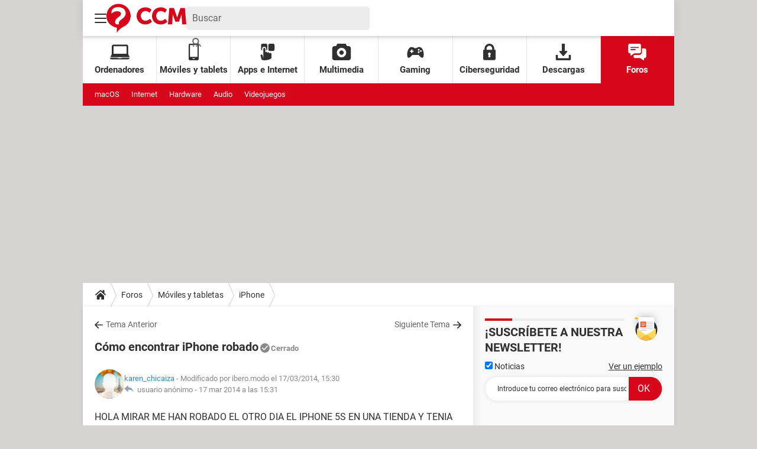

--- FILE ---
content_type: text/html; charset=UTF-8
request_url: https://es.ccm.net/forum/affich-1454583-como-encontrar-iphone-robado
body_size: 25823
content:

<!--Akamai-ESI:PAGE:setreftime=1767885747/--><!DOCTYPE html>
<!--[if IE 8 ]> <html lang="es" dir="ltr" class="no-js ie8 lt-ie9 oldie"> <![endif]-->
<!--[if IE 9 ]> <html lang="es" dir="ltr" class="no-js ie9"> <![endif]-->
<!--[if gt IE 9]><!--> <html lang="es" dir="ltr"> <!--<![endif]-->

<head prefix="og: http://ogp.me/ns# fb: http://ogp.me/ns/fb#">
    <meta charset="utf-8">
    <meta http-equiv="X-UA-Compatible" content="IE=edge,chrome=1">
    <meta name="viewport" content="width=device-width, initial-scale=1.0" />

    <style>
        :root {
            --for-color-primary: #D6071B;
            --for-color-primary--lighten: #f7192e;
            --for-color-primary--darken: #a50515;
        }
    </style>
    
    <title>Cómo encontrar iPhone robado - iPhone</title>

<script>
    var dataLayer = [{"appConfig":{"subContainers":["GTM-T5N2HW4"]},"tagName1":"post-sans-ds","site":"es.ccm.net","environnement":"production","pageType/screenType":"classique","sessionType":"nonConnectee","userStatus":"Anonyme","forumTheme":"iPhone","QuestionRepondue":"oui","QuestionResolue":"non","NbReponses":1,"idArticle":1454583,"idAuthor":7229397,"DateDebutDiscussion":"17-03-2014","level1":"forum","level2":"M\u00f3viles y tabletas","level3":"iPhone","application":"forum","pageCategory":"Sujet Forum","theme":"iPhone","country":"US","asnum":"16509"}];

            !function(e){"use strict";var t,n,o,r=function(){},s=Object.getOwnPropertyNames(window.console).reduce((function(e,t){return"function"==typeof console[t]&&(e[t]=r),e}),{}),a=function(){return s},i=e.console;if("object"==typeof e.JSON&&"function"==typeof e.JSON.parse&&"object"==typeof e.console&&"function"==typeof Object.keys){var c={available:["others.catch","others.show"],broadcasted:[]},u={available:["others.catch","others.show"]},d=(t=/^\s+(.*)\s+$/g,n=function(e){return Math.pow(9,e)},o=function(e){return parseInt((e.charCodeAt()<<9)%242)},{get:function(e){e=e.replace(t,"$1");for(var r=[0,0,0],s=0,a=0;s<e.length;s++)a=parseInt(s/r.length),r[s%3]+=parseInt(o(e[s])/n(a));for(s=0;s<r.length;s++)r[s]>255&&(r[s]=255);return r},toRGB:function(e){return"rgb("+e.join(",")+")"},visible:function(e){return e[0]>220||e[1]>220||e[2]>220?[0,0,0]:[255,255,255]}});e.getConsole=function(e){if("string"!=typeof e)throw"getConsole need a tag name (string)";var t=e.split(".");if(function(e){var t,n=e.split(".")[0];-1===c.available.indexOf(n)&&(c.available.push(n),(t=document.createEvent("CustomEvent")).initCustomEvent("getConsole.tag.available",0,0,n),document.dispatchEvent(t)),-1===u.available.indexOf(e)&&(u.available.push(e),(t=document.createEvent("CustomEvent")).initCustomEvent("getConsole.fulltag.available",0,0,n),document.dispatchEvent(t))}(e=t[0]),-1!==c.broadcasted.indexOf(e)){var n=function(e){var t=[],n=[];return e.forEach((function(e){t.push("%c "+e.name+" "),n.push("background-color:"+e.bgColor+";color:"+e.color+";border-radius:2px;")})),[t.join("")].concat(n)}(t.map((function(e){var t=d.get(e);return{name:e,color:d.toRGB(d.visible(t)),bgColor:d.toRGB(t)}}))),o=["log","warn","error","info","group","groupCollapsed","groupEnd"].reduce(((e,t)=>(e[t]=n.reduce(((e,t)=>e.bind(window.console,t)),window.console[t]),e)),{});return Object.keys(i).forEach((function(e){void 0===o[e]&&(o[e]=i[e])})),o}return a()},e.getConsole.tags=c,c.broadcasted=function(){try{var e=localStorage.getItem("getConsole");e=null===e?[]:JSON.parse(e)}catch(t){e=[]}return e}(),-1!==c.broadcasted.indexOf("others.catch")&&(e.console=e.getConsole("others.show"))}else e.getConsole=a}(window),logger={_buffer:[],log:function(){"use strict";this._buffer.push(arguments)}},function(e){"use strict";var t={domains:["hpphmfubhnbobhfs","bnb{po.betztufn","beoyt","epvcmfdmjdl","hpphmftzoejdbujpo","wjefptufq","s77ofu","ufbet","vosvmznfejb","tnbsubetfswfs","tljnsftpvsdft","{fcftupg","uumce","hpphmfbqjt","wjefpqmb{b","hpphmfbetfswjdft","fggfdujwfnfbtvsf","pvucsbjo","ubcppmb"],classes:"ufyuBe!BeCpy!qvc`411y361!qvc`411y361n!qvc`839y:1!ufyu.be!ufyuBe!Mjhbuvt!ufyu`be!ufyu`bet!ufyu.bet!ufyu.be.mjolt",event:{category:"pbt`mpbefe",action:"gbjm"}},n=e.getConsole("inObs"),o=0,r={},s=function(e,t){return t=t||1,e.split("").map((function(e){return String.fromCharCode(e.charCodeAt()+t)})).join("")},a=[];e.integrityObserver={state:{net:null,dom:null,perf:null},corrupted:0,listen:function(e){this.corrupted?e(this.state):a.push(e)},sendToListeners:function(){a.forEach(function(e){e(this.state)}.bind(this))},reportCorruption:function(){var e=function(){"undefined"!=typeof ga?ga("send",{hitType:"event",eventCategory:s(t.event.category,-1),eventAction:s(t.event.action,-1),nonInteraction:1}):setTimeout(e,100)};e()},reportListCorruption:function(){var e,t=[];for(e in this.state)this.state[e]&&t.push(e);t.length>0&&((new Image).src="https://lists.ccmbg.com/st?t="+encodeURIComponent(t.join(","))+"&d="+window.location.host.split(/\./).slice(0,-1).join("."))},reportChange:function(){this.sendToListeners(),this.reportCorruption()},init:function(){var e=function(e){return function(t){this.state[e]=t,t&&(!this.corrupted&&this.reportChange(),this.corrupted=1)}.bind(this)};!function(e){if("undefined"!=typeof MutationObserver){var n=document.createElement("div"),o=document.getElementsByTagName("html")[0],r={},a={childList:1,attributes:1,characterData:1,subtree:1},i=0,c=new MutationObserver((function(t){t.forEach((function(t){"style"===t.attributeName&&(c.disconnect(),"none"===t.target.style.display&&!e.called&&(e.called=1)&&e.call(r,1))}))})),u=new MutationObserver((function(t){t.forEach((function(t){try{if("childList"===t.type&&"HTML"===t.target.nodeName&&t.addedNodes.length&&"BODY"===t.addedNodes[0].nodeName&&!i){i=1,t.addedNodes[0].appendChild(n);var o=getComputedStyle(n);if(r=t.addedNodes[0],u.disconnect(),/Trident/.test(navigator.userAgent))return void setTimeout((function(){!e.called&&(e.called=1)&&e.call(r,0)}),50);setTimeout((function(){t.addedNodes[0].removeChild(n)}),60),c.disconnect(),e.call(t.addedNodes[0],"none"===o.getPropertyValue("display")||/url\("about:abp/.test(o.getPropertyValue("-moz-binding")))}}catch(e){}}))}));n.className=s(t.classes,-1),n.style.display="block",u.observe(o,a),c.observe(n,a)}else e.call(0,0)}(e.call(this,"dom")),function(e,a){if("undefined"!=typeof MutationObserver&&void 0!==URL.prototype){var i=document.getElementsByTagName("html")[0],c=0,u=new MutationObserver((function(i){i.forEach((function(i){try{var d,l,f,p="",g=new Date,h=function(){};if("childList"===i.type&&i.addedNodes.length&&void 0!==(d=i.addedNodes[0]).src&&("SCRIPT"===(p=d.nodeName)||"IFRAME"===p)){try{l=new URL(d.src),f=l&&l.host?l.host.split(/\./).slice(-2).shift():null}catch(e){}h=i.addedNodes[0].onerror,i.addedNodes[0].onerror=function(){try{n.warn("Missing script",d.src),!c&&f&&-1!==t.domains.indexOf(s(f))&&(new Date).getTime()-g.getTime()<1500&&(n.warn("Integrity violation on ",d.src," not observing anymore !"),u.disconnect(),c=1,e(1)),"function"==typeof h&&h.apply(this,Array.prototype.slice.call(arguments))}catch(e){}},"function"==typeof performance.getEntriesByType&&o<2&&"SCRIPT"===p&&-1!==t.domains.indexOf(s(f))&&(void 0===r[f]||"hpphmfubhnbobhfs"===s(f))&&(r[f]=1,i.addedNodes[0].addEventListener("load",(function(){-1===performance.getEntriesByType("resource").map((function(e){return e.name})).indexOf(d.src)&&2==++o&&(u.disconnect(),a(1))})))}}catch(e){}}))}));u.observe(i,{childList:1,attributes:1,characterData:1,subtree:1})}else e.call(0,0)}(e.call(this,"net"),e.call(this,"perf")),window.addEventListener("load",function(){this.reportListCorruption()}.bind(this))}},"function"==typeof Object.bind&&e.integrityObserver.init()}(window),function(e,t,n,o){"use strict";void 0===e._gtm&&(e._gtm={events:{on:[],ready:[],readyAll:[],trigger:function(e){this._trigger.push(e)},_trigger:[]},versions:{},onReady:[]}),void 0===e._gtm.versions&&(e._gtm.versions={}),e._gtm.versions.staticheader=1,e._gtm.state="loading";var r=dataLayer[0].appConfig,s=["GTM-N4SNZN"],a=r.subContainers||[],i=e.getConsole("GTM").log,c=function(e){if(void 0!==t.dispatchEvent){var n=null;"function"==typeof Event?n=new Event(e):(n=t.createEvent("Event")).initEvent(e,0,0),t.dispatchEvent(n)}},u=function(){u.state++,u.state===s.length&&(e._gtm.state="loaded",c("gtm.loaded"))},d=function(){e._gtm.state="error",c("gtm.error"),l.clearWorkspacesInfo(this)};u.state=0,s=s.concat(a),i("Loading sub containers:",a);var l={infoKey:"ccm_gtm_workspaces",workspacesInfo:{},fetchWorkspacesInfo:function(){try{this.workspacesInfo=this.getInfoFromQuerystring()||this.getInfoFromCookie()||{}}catch(e){console.error("Cannot get workspaces info.",e)}},parseWorkspacesInfo:function(e){for(var t={},n=e.split("|"),o=0;o<n.length;o++){var r=n[o].split("::");3===r.length&&(t[r[0]]={container:r[0],workspace:r[1],auth:r[2]})}return t},removeInfoFromQuerystring:function(){if(""===e.location.search)return"";for(var t=e.location.search.substring(1).split("&"),n=[],o=0;o<t.length;o++){t[o].split("=")[0]!==this.infoKey&&n.push(t[o])}return"?"+n.join("&")},generatePreviewQuery:function(e){try{var t=this.workspacesInfo[e];return t?(i("["+t.container+'] loading custom workspace "'+t.workspace+'"'),dataLayer[0].appConfig.previewWorkspaces=dataLayer[0].appConfig.previewWorkspaces||[],dataLayer[0].appConfig.previewWorkspaces.push(t),"&gtm_auth="+t.auth+"&gtm_preview="+t.workspace+"&gtm_cookies_win=x"):""}catch(t){return console.error('Cannot generate preview query for container "'+e+'"',t),""}},getInfoFromQuerystring:function(){for(var t=(e.location.search||"").substring(1).split("&"),n=0;n<t.length;n++){var o=t[n].split("=");if(decodeURIComponent(o[0])===this.infoKey)return this.parseWorkspacesInfo(decodeURIComponent(o[1]))}return null},getInfoFromCookie:function(){try{var t=e.document.cookie.match("(^|;) ?"+this.infoKey+"=([^;]*)(;|$)");if(t)return this.parseWorkspacesInfo(decodeURIComponent(t[2]))}catch(e){}return null},clearWorkspacesInfo:function(t){try{var n=t.getAttribute("data-id");if(this.workspacesInfo[n]){i('Cannot load container "'+n+'". Clearing cookie and querystring param...');var o=e.location.hostname.split("."),r=o.length;o=r>2&&"br"===o[r-1]&&"com"===o[r-2]?o.slice(-3).join("."):o.slice(-2).join("."),document.cookie=this.infoKey+"=; domain= "+o+"; path=/; expires=Thu, 01 Jan 1970 00:00:01 GMT;";var s=this.removeInfoFromQuerystring();e.location.search=s}}catch(e){console.error("Cannot clear workspaces info.",e)}}};l.fetchWorkspacesInfo();for(var f=0,p=s.length;f<p;++f){e[o]=e[o]||[],e[o].push({"gtm.start":(new Date).getTime(),event:"gtm.js"});var g=l.generatePreviewQuery(s[f]),h=t.getElementsByTagName(n)[0],m=t.createElement(n);m.async=1,m.onload=u,m.onerror=d,m.setAttribute("data-id",s[f]),m.src="https://www.googletagmanager.com/gtm.js?id="+s[f]+g,h.parentNode.insertBefore(m,h)}}(window,document,"script","dataLayer"),OAS_AD_BUFFER=[],OAS_AD=function(){OAS_AD_BUFFER.push(Array.prototype.slice.call(arguments))},function(e){"use strict";function t(t){t instanceof ErrorEvent&&e._gtm.errors.push({message:t.message,stack:t.error?t.error.stack:void 0,name:t.error?t.error.name:void 0,filename:t.filename,line:t.lineno,column:t.colno})}function n(t){t.reason instanceof Error?e._gtm.errors.push({message:t.reason.message,stack:t.reason.stack,name:t.reason.name,promise:1,filename:t.reason.filename,line:t.reason.lineno,column:t.reason.colno}):e._gtm.errors.push({message:t.reason,promise:1})}e._gtm=e._gtm||{},e._gtm.errors=[],e._gtm.errors.types=[],e._gtm.errors.types.push({type:"error",callback:t}),e.addEventListener("error",t),e._gtm.errors.types.push({type:"unhandledrejection",callback:n}),e.addEventListener("unhandledrejection",n)}(window);    

    dataLayer.push({"event":"app.config","appConfig":{"asl":{"sitepage":"\/forum","keywords":["parallaxeinfeed","iphone","forum-1454583","forum"]}}});
</script>


    <meta name="description" content="HOLA MIRAR ME HAN ROBADO EL OTRO DIA EL IPHONE 5S EN UNA TIENDA Y TENIA DESCARGADA LA APLICACION BUSCO MI IPHONE Y QUERIA RASTREARLO Y LO0 MAS SEGURO ES QUE ESTE APAGADO PORFAVOR NECESITO AYUDA LO ACABA DE COMPRAR HACE DOS SEMANAS CON MUCHO ESFUERZO..." />
    <meta name="theme-color" content="#d51827" />
    <meta name="msapplication-TileColor" content="#d51827" />
    <meta name="msapplication-TileImage" content="https://astatic.ccmbg.com/www.commentcamarche.net_i18n/_skin/favicon/mstile-144x144.png" />
    <meta name="msapplication-config" content="https://astatic.ccmbg.com/www.commentcamarche.net_i18n/_skin/favicon/browserconfig.xml" />
    <meta name="twitter:card" content="summary_large_image" />
    <meta name="twitter:title" content="Cómo encontrar iPhone robado" />
    <meta name="twitter:image" content="https://astatic.ccmbg.com/www.commentcamarche.net_i18n/_skin/favicon/og-image-1200x630.png" />
    <meta name="twitter:site" content="@ccm_es" />
    <meta name="referrer" content="always" />
    <meta name="googlebot" content="snippet,archive" />
    <meta name="robots" content="index, follow,max-snippet:-1, max-image-preview:large, max-video-preview:15" />
    <meta name="p:domain_verify" content="880435ad5dbace3804504ffb34c15534" />
    <meta property="og:title" content="Cómo encontrar iPhone robado"/>
    <meta property="og:type" content="website"/>
    <meta property="og:url" content="https://es.ccm.net/forum/affich-1454583-como-encontrar-iphone-robado"/>
    <meta property="og:image" content="https://astatic.ccmbg.com/www.commentcamarche.net_i18n/_skin/favicon/og-image-1200x630.png"/>
    <meta property="twitter:url" content="https://es.ccm.net/forum/affich-1454583-como-encontrar-iphone-robado"/>
    <meta property="og:site_name" content="CCM"/>
    <meta http-equiv="Content-Language" content="es"/>
    <meta property="atm" content="aHR0cHM6Ly9lcy5jY20ubmV0L2ZvcnVtL2FmZmljaC0xNDU0NTgzLWNvbW8tZW5jb250cmFyLWlwaG9uZS1yb2JhZG8=" />
    <link rel="canonical" href="https://es.ccm.net/forum/affich-1454583-como-encontrar-iphone-robado" />
    
    <link rel="icon" href="https://astatic.ccmbg.com/www.commentcamarche.net_i18n/_skin/favicon/favicon-32x32.png" sizes="32x32" type="image/png" />
    <link rel="icon" href="https://astatic.ccmbg.com/www.commentcamarche.net_i18n/_skin/favicon/favicon-16x16.png" sizes="16x16" type="image/png" />
    <link rel="icon" href="https://astatic.ccmbg.com/www.commentcamarche.net_i18n/_skin/favicon/android-chrome-192x192.png" sizes="192x192" type="image/png" />
    <link rel="apple-touch-icon" href="https://astatic.ccmbg.com/www.commentcamarche.net_i18n/_skin/favicon/apple-touch-icon-57x57.png" sizes="57x57" />
    <link rel="apple-touch-icon" href="https://astatic.ccmbg.com/www.commentcamarche.net_i18n/_skin/favicon/apple-touch-icon-60x60.png" sizes="60x60" />
    <link rel="apple-touch-icon" href="https://astatic.ccmbg.com/www.commentcamarche.net_i18n/_skin/favicon/apple-touch-icon-72x72.png" sizes="72x72" />
    <link rel="apple-touch-icon" href="https://astatic.ccmbg.com/www.commentcamarche.net_i18n/_skin/favicon/apple-touch-icon-76x76.png" sizes="76x76" />
    <link rel="apple-touch-icon" href="https://astatic.ccmbg.com/www.commentcamarche.net_i18n/_skin/favicon/apple-touch-icon-114x114.png" sizes="114x114" />
    <link rel="apple-touch-icon" href="https://astatic.ccmbg.com/www.commentcamarche.net_i18n/_skin/favicon/apple-touch-icon-120x120.png" sizes="120x120" />
    <link rel="apple-touch-icon" href="https://astatic.ccmbg.com/www.commentcamarche.net_i18n/_skin/favicon/apple-touch-icon-144x144.png" sizes="144x144" />
    <link rel="apple-touch-icon" href="https://astatic.ccmbg.com/www.commentcamarche.net_i18n/_skin/favicon/apple-touch-icon-152x152.png" sizes="152x152" />
    <link rel="apple-touch-icon" href="https://astatic.ccmbg.com/www.commentcamarche.net_i18n/_skin/favicon/apple-touch-icon-180x180.png" sizes="180x180" />
    <link rel="preload" href="https://astatic.ccmbg.com/ccmcms_commentcamarche/dist/external/fonts/Roboto-Gfonts-Regular.woff2" crossorigin as="font" />
    <link rel="preload" href="https://astatic.ccmbg.com/ccmcms_commentcamarche/dist/external/fonts/Roboto-Gfonts-Bold.woff2" crossorigin as="font" />
        <link rel="manifest" href="https://astatic.ccmbg.com/www.commentcamarche.net_i18n/_skin/favicon/manifest.json"  />
    <link rel="mask-icon" href="https://astatic.ccmbg.com/www.commentcamarche.net_i18n/_skin/favicon/safari-pinned-tab.svg" color="#d51827" />
    
<link rel="stylesheet" media="all" href="https://astatic.ccmbg.com/www.commentcamarche.net_i18n/dist/app/css/chunks/site_ht.b620ddb7dd4de683efdf.css" /><link rel="stylesheet" media="all" href="https://astatic.ccmbg.com/www.commentcamarche.net_i18n/dist/app/css/chunks/skin_forum.ca3f284e66398a9dd082.css" />

<script type="application/ld+json">{"@context":"https://schema.org","@type":"WebPage","breadcrumb":{"@type":"BreadcrumbList","itemListElement":[{"@type":"ListItem","position":1,"name":"Inicio","item":"https://es.ccm.net/"},{"@type":"ListItem","position":2,"name":"Foros","item":"https://es.ccm.net/forum/"},{"@type":"ListItem","position":3,"name":"Móviles y tabletas","item":"https://es.ccm.net/forum/moviles-y-tabletas-26"},{"@type":"ListItem","position":4,"name":"iPhone","item":"https://es.ccm.net/forum/iphone-113"}]},"name":"Cómo encontrar iPhone robado - iPhone","url":"https://es.ccm.net/forum/affich-1454583-como-encontrar-iphone-robado"}</script>
    <!--INCLUDE ESI -->

        <link rel="stylesheet" media="all" href="https://astatic.ccmbg.com/ccmcms_esccm/dist/external/css/header.0e275fa3bffd771ee0fe.css" /><link rel="stylesheet" media="all" href="https://astatic.ccmbg.com/ccmcms_esccm/dist/external/css/footer.f66cbb9f66254c3024e9.css" />
    
</head>

<body class="flex-layout ">
    <div class="jOverlay overlay"></div>
    <a name="top"></a>
    
    <div id="ctn_x02"><div id="ba_x02" class="ba x02"><script>OAS_AD("x02");</script></div></div>
    <div id="tt" style="display:none">
        <div id="tttop"></div>
        <div id="ttcont"></div>
        <div id="ttbot"></div>
    </div>
    <span class="tooltips" style="display:none" id="ntt"><span id="nttcont"></span><span class="arrowDown"></span></span>

    <div id="oasLayout" class="layout--flexbox">

        <img src="https://akm-static.ccmbg.com/a/aHR0cDovL2VzLmNjbS5uZXQvZm9ydW0vYWZmaWNoLTE0NTQ1ODMtY29tby1lbmNvbnRyYXItaXBob25lLXJvYmFkbw==/alpha.png" style="position: absolute;"><!--INCLUDE ESI -->

        
<!--Akamai-ESI:FRAGMENT:/api/layout/header?client=ccmadmin_forum&esi=1/-->

<!--Akamai-ESI:FRAGMENT:setgentime=1767885747/-->
    
    
    <svg width="0" height="0" style="position:absolute;top:0;left:0;" xmlns="http://www.w3.org/2000/svg">
                    <symbol viewBox="0 0 20 20" id="icon-Langue">
                <path fill="currentColor" d="M19.976 9.333a9.997 9.997 0 0 0-9.31-9.31V0H9.334v.023a9.999 9.999 0 0 0-9.31 9.31H0v1.334h.023a9.997 9.997 0 0 0 9.31 9.309V20h1.334v-.024a9.996 9.996 0 0 0 9.309-9.31H20V9.334h-.024zM6.26 2.18c-.644.856-1.179 1.93-1.568 3.153H2.695A8.712 8.712 0 0 1 6.26 2.18zM1.997 6.667h2.344a15.835 15.835 0 0 0-.328 2.666H1.36c.07-.938.292-1.836.638-2.666zm-.638 4h2.654c.036.929.15 1.824.328 2.666H1.997a8.592 8.592 0 0 1-.638-2.666zm1.336 4H4.69c.389 1.224.924 2.297 1.569 3.153a8.703 8.703 0 0 1-3.565-3.153zm6.638 3.914c-1.37-.366-2.55-1.838-3.266-3.914h3.266v3.914zm0-5.248H5.692a14.902 14.902 0 0 1-.345-2.666h3.986v2.666zm0-4H5.347c.038-.938.157-1.836.345-2.666h3.641v2.666zm0-4H6.067c.716-2.076 1.896-3.548 3.266-3.913v3.913zm7.972 0h-1.994c-.391-1.224-.924-2.297-1.571-3.153a8.72 8.72 0 0 1 3.565 3.153zM10.667 1.42c1.369.365 2.55 1.837 3.266 3.913h-3.266V1.42zm0 5.247h3.64c.189.83.305 1.728.346 2.666h-3.986V6.667zm0 4h3.986a14.78 14.78 0 0 1-.346 2.666h-3.64v-2.666zm0 7.914v-3.914h3.266c-.716 2.076-1.897 3.548-3.266 3.914zm3.073-.761c.644-.857 1.18-1.93 1.57-3.153h1.995a8.711 8.711 0 0 1-3.565 3.153zm4.263-4.487h-2.344c.178-.842.292-1.737.328-2.666h2.653a8.553 8.553 0 0 1-.637 2.666zm-2.016-4a15.891 15.891 0 0 0-.328-2.666h2.344c.346.83.568 1.728.638 2.666h-2.654z"/>
            </symbol>
                            <symbol viewBox="0 0 21 21" id="icon-Loupe">
                <path fill="currentColor" d="M20.475 18.313l-5.93-5.93c-1.266-1.265-3.242.711-1.976 1.977l5.93 5.93c1.266 1.266 3.242-.71 1.976-1.977z"></path>
                <path fill="currentColor" d="M4.54 4.354c2.13-1.976 5.219-1.976 7.35 0 2.13 1.977 1.884 5.312 0 7.35-1.977 2.131-5.312 1.884-7.35 0-2.1-1.976-1.884-5.311 0-7.35 1.235-1.297-.741-3.273-1.977-1.976-3.026 3.243-3.026 8.03 0 11.272 3.027 3.243 8.184 2.872 11.272 0 3.243-3.026 2.872-8.184 0-11.272-3.026-3.243-8.184-2.872-11.272 0-1.297 1.235.68 3.212 1.977 1.976z"/>
            </symbol>
                            <symbol viewBox="0 0 20 16" id="icon-Burger">
                <path fill="currentColor" d="M19.152 0H.848C.38 0 0 .448 0 1s.38 1 .848 1h18.304C19.62 2 20 1.552 20 1s-.38-1-.848-1zm0 6.984H.848c-.468 0-.848.448-.848 1 0 .553.38 1 .848 1h18.304c.468 0 .848-.447.848-1 0-.552-.38-1-.848-1zm0 7H.848c-.468 0-.848.448-.848 1 0 .553.38 1 .848 1h18.304c.468 0 .848-.447.848-1 0-.552-.38-1-.848-1z"></path>
            </symbol>
                            <symbol viewBox="0 0 17 19" id="icon-User">
                <path fill="currentColor" fill-rule="nonzero" d="M10.692 13.207c-.045-.741-.045-1.25-.045-1.946.314-.185.895-1.298 1.03-2.27.268 0 .67-.279.76-1.298.045-.556-.18-.88-.358-.973.447-1.298 1.297-5.33-1.566-5.747C10.2.417 9.44.14 8.455.14 4.474.233 4.026 3.245 4.876 6.72c-.134.093-.402.418-.358.974.135 1.02.537 1.297.76 1.297.09.973.717 2.086 1.03 2.271 0 .695.045 1.205-.045 1.946C5.547 15.385.223 14.783 0 19h17c-.224-4.217-5.503-3.615-6.308-5.793z"/>
            </symbol>
                            <symbol viewBox="0 0 21 15" xmlns="http://www.w3.org/2000/svg" id="icon-Mail">
                <path fill="currentColor" d="M18.02 0H1.82c-.26 0-.51.07-.73.17l8.8 8.8 1.96-1.9 6.9-6.9a1.7 1.7 0 00-.73-.17zM19.84 1.08l-6.82 6.5 6.82 6.5c.11-.22.18-.47.18-.74V1.82c0-.26-.07-.51-.18-.74zM.17.93c-.1.22-.17.47-.17.74v11.5c0 .27.07.52.17.75l6.5-6.5L.17.92z"/>
                <path fill="currentColor" d="M12.1 8.35l-1.97 1.89a.57.57 0 01-.8 0l-1.9-1.89-6.5 6.48c.23.1.47.17.74.17h16.2c.26 0 .5-.07.73-.17l-6.5-6.48z"/>
            </symbol>
                            <symbol viewBox="0 0 7 13" xmlns="http://www.w3.org/2000/svg" id="icon-back">
                <path d="M.3 7.1l5.3 5.6c.3.4.9.4 1.2 0s.3-.9 0-1.3L2.1 6.5l4.7-4.9c.3-.4.3-.9 0-1.3s-.9-.4-1.2 0L.3 5.9c-.2.1-.3.4-.3.6s.1.5.3.6z" fill="currentColor"/>
            </symbol>
            </svg>

    <svg width="0" height="0" style="position:absolute;top:0;left:0;" xmlns="http://www.w3.org/2000/svg">
            <symbol viewBox="0 0 138 50" id="Logo">
        <path fill="#D6071B" d="M18 50v-8.8l-.6-.1c-3.4-.6-6.5-2-9.2-4a20.3 20.3 0 01-8.1-18A20.8 20.8 0 0122 0a21 21 0 0119.8 22.2A20.4 20.4 0 0128.5 40l-.4.2a33.8 33.8 0 00-7.4 6 15 15 0 00-2.6 3.8zM8.7 16.9c.3 0 .2 0 .4-.2l1-1c1.1-1 2.4-1.7 3.9-2.2a16 16 0 016.8-.5c.8.1 1.5.3 2.2.7.7.4 1.3 1 1.7 1.8.4 1.1.5 2.3 0 3.4-.3.8-.8 1.5-1.5 2a375 375 0 01-3.6 3c-.7.5-1.4 1-2 1.7a10 10 0 00-2 2.7 9 9 0 00-.7 4.2c.4 1.8 2 3 3.4 3h3.2v-.2-2.7a4 4 0 011-2.6l1.4-1.4 5-4a19 19 0 002.2-2.3 8.8 8.8 0 002-7.6c-.4-2.7-1.8-5-4-6.5a13 13 0 00-5.6-2.3c-1.4-.2-3-.3-4.4-.2-1.3 0-2.5.3-3.8.6-1.5.5-2.8 1.1-4 2.2a7.2 7.2 0 00-2.6 5.3v3zM108.7 7h7.7l.5 1.2 3.9 11.3 1.3 4v.3l.2-.2 1.3-4.3 3.4-9.8.8-2.3V7h7.8l2.4 28.5h-7.1v-.2l-.2-2.3-.2-2.4-.2-3.6-.2-3a43.1 43.1 0 01-.1-6V18l-.1.1c-1.4 4.3-3 8.6-4.6 12.8v.1h-6.1c-1.6-4.3-3.3-8.6-4.7-13v3.1l-.2 2.2-.1 2.4-.3 4-.3 4-.1 1.8v.1h-7.2l2.4-28.5zM77.9 10l-3.2 5.3-.3-.1c-1.4-1.2-3-2-4.8-2.5a8.8 8.8 0 00-5 .2 7.2 7.2 0 00-4.6 4.4 9.3 9.3 0 00-.6 4.2c.2 1.5.7 3 1.6 4.3 1.2 1.8 3 3 5.1 3.3 1.7.3 3.3 0 4.9-.6a13 13 0 004.1-2.8l3.6 5.1-.2.3a16 16 0 01-12.3 4.5c-1.5 0-3-.3-4.5-.8-4.7-1.7-7.7-5-9-9.8a15.7 15.7 0 012.2-13c1.9-2.5 4.3-4.2 7.3-5.2a16.5 16.5 0 0110.9.3c1.6.6 3.1 1.4 4.4 2.6l.4.3zM101.2 15.4a12.4 12.4 0 00-5.7-2.8c-2.1-.4-4.2 0-6 1a7.3 7.3 0 00-3 4 8.8 8.8 0 00-.5 3.8c.1 1.5.5 2.8 1.3 4.1 1.2 2 3 3.2 5.2 3.6 1.7.3 3.4 0 5-.6 1.5-.6 2.8-1.5 4-2.6l.1-.1h.1l3.6 5-.6.7a16 16 0 01-12 4.1c-2-.1-4-.5-5.8-1.4a13.6 13.6 0 01-7.5-8.7A15.6 15.6 0 0181 12.8c1.9-3 4.5-4.9 7.8-6a16.4 16.4 0 0115.6 3.2c-1 1.9-2.1 3.6-3.2 5.4z"/>
    </symbol>
                    <symbol viewBox="0 0 23 27" id="icon-App">
                <path fill="currentColor" d="M2.487 8.272c0-1.845 1.534-3.347 3.42-3.347 1.885 0 3.419 1.502 3.419 3.347v2.697c.95-.284 1.643-1.15 1.643-2.172V2.27c0-1.25-1.041-2.27-2.32-2.27H3.164C1.884 0 .844 1.019.844 2.27v6.527c0 1.022.693 1.888 1.643 2.172V8.272zM20.461 0h-5.485c-1.279 0-2.32 1.087-2.32 2.423V9.39c0 1.336 1.041 2.424 2.32 2.424h5.485c1.28 0 2.32-1.088 2.32-2.424V2.423c0-1.336-1.04-2.423-2.32-2.423z"></path>
                <path fill="currentColor" d="M16.06 14.909c-.917 0-1.66.79-1.66 1.763v-.898c0-.974-.742-1.764-1.658-1.764-.917 0-1.66.79-1.66 1.764v-.756c0-.926-.671-1.685-1.525-1.757a1.58 1.58 0 0 0-.133-.006c-.67 0-1.245.421-1.508 1.027a1.85 1.85 0 0 0-.151.736V8.513c0-.973-.743-1.763-1.66-1.763-.916 0-1.658.79-1.658 1.763v15.14l-.072-.01-1.022-4.65c-.209-.949-1.101-1.538-1.993-1.316-.938 0-1.53.793-1.317 1.763l1.186 5.392c.62 4.218 16.488 1.535 16.489-1.723v-6.437c0-.974-.742-1.763-1.658-1.763z"/>
            </symbol>
                            <symbol viewBox="0 0 26 24" id="icon-Chat">
                <path fill="currentColor" d="M16.158 0H2.294C1.024 0 0 1.044 0 2.338v9.35c0 1.294 1.024 2.338 2.294 2.338h.764v2.338c0 .563.572.97 1.132.686.015-.016.046-.016.061-.032 4.206-2.874 3.263-2.233 4.205-2.867a.758.758 0 0 1 .413-.125h7.289c1.27 0 2.294-1.044 2.294-2.338v-9.35C18.452 1.044 17.427 0 16.158 0zM10.04 9.35H3.823c-1.008 0-1.012-1.558 0-1.558h6.218c1.008 0 1.012 1.559 0 1.559zm4.588-3.116H3.823c-1.008 0-1.012-1.559 0-1.559h10.806c1.008 0 1.012 1.559 0 1.559z"/>
                <path fill="currentColor" d="M23.706 6.857h-3.823v5.455c0 2.151-1.712 3.897-3.822 3.897H9l-1.453.982v1.356c0 1.294 1.025 2.338 2.294 2.338h7.518l4.389 2.993c.599.339 1.193-.074 1.193-.655v-2.338h.764c1.27 0 2.294-1.044 2.294-2.338V9.195c0-1.294-1.024-2.338-2.294-2.338z"/>
            </symbol>
                            <symbol viewBox="0 0 33 25" id="icon-Laptop">
                <path fill="currentColor" d="M1.614 21.296h30.688a.695.695 0 0 0 .594-.337.72.72 0 0 0 .03-.69l-2.125-4.11V2.84C30.8 1.275 29.656 0 28.118 0H5.799C4.26 0 3.116 1.273 3.116 2.84v13.32L.99 20.268a.72.72 0 0 0 .031.69c.127.21.352.337.593.337zM5.884 2.84h22.148v12.777H5.884V2.84zm26.99 19.677a.693.693 0 0 0-.567-.295h-11.77a.692.692 0 0 0-.49.204l-.286.287a.697.697 0 0 1-.49.204H13.73a.697.697 0 0 1-.49-.204l-.287-.287a.691.691 0 0 0-.49-.204H.692a.693.693 0 0 0-.652.927A2.774 2.774 0 0 0 2.644 25h27.712a2.774 2.774 0 0 0 2.604-1.85.697.697 0 0 0-.086-.633z"/>
            </symbol>
                            <symbol viewBox="0 0 18 24" id="icon-Lock">
                <path fill="currentColor" d="M17.5 8.889H16V6.914C16 3.1 12.86 0 9 0S2 3.101 2 6.914v1.975H.5c-.276 0-.5.22-.5.494v12.345c0 1.09.897 1.976 2 1.976h14c1.103 0 2-.886 2-1.976V9.383a.497.497 0 0 0-.5-.494zm-7.003 10.316a.492.492 0 0 1-.124.384.503.503 0 0 1-.373.164H8a.503.503 0 0 1-.373-.164.49.49 0 0 1-.124-.384l.315-2.802A1.946 1.946 0 0 1 7 14.815c0-1.09.897-1.976 2-1.976s2 .886 2 1.976c0 .638-.306 1.22-.818 1.588l.315 2.802zM13 8.889H5V6.914c0-2.179 1.794-3.951 4-3.951s4 1.772 4 3.95V8.89z"/>
            </symbol>
                            <symbol viewBox="0 0 17 15" id="icon-Job">
                <path fill="currentColor" d="M7.735 7.942h1.53v1.764H17s-.125-3.933-.17-5.165c-.042-1.17-.445-1.894-1.7-1.894h-2.726L11.386.658C11.105.108 11.01 0 10.384 0H6.616c-.625 0-.72.107-1.002.657l-1.017 1.99H1.87c-1.255 0-1.654.725-1.7 1.894C.124 5.71 0 9.706 0 9.706h7.735V7.942zM6.503 1.689c.194-.38.26-.455.694-.455h2.606c.433 0 .5.075.694.455l.49.957H6.013l.49-.957zm2.762 10.663h-1.53v-1.764H.425s.105 1.586.17 2.931C.622 14.08.78 15 2.125 15h12.75c1.345 0 1.5-.922 1.53-1.48.074-1.383.17-2.932.17-2.932h-7.31v1.765z"/>
            </symbol>
                            <symbol viewBox="0 0 17 28" id="icon-Mobile">
                <path fill="currentColor" d="M7.615 4.667h1.062c.294 0 .531-.348.531-.778 0-.43-.237-.778-.53-.778H7.614c-.294 0-.532.348-.532.778 0 .43.238.778.532.778z"></path>
                <path fill="currentColor" d="M14.875 0H2.125C.953 0 0 1.046 0 2.333v23.334C0 26.954.953 28 2.125 28h12.75C16.047 28 17 26.954 17 25.667V2.333C17 1.046 16.047 0 14.875 0zm-4.781 25.667H6.906c-.293 0-.531-.261-.531-.584 0-.322.238-.583.531-.583h3.188c.293 0 .531.26.531.583 0 .323-.238.584-.531.584zm4.781-3.5H2.125V2.333h12.75v19.834z"/>
                <ellipse fill="currentColor" cx="13.458" cy="3.889" rx="1" ry="1"/>
            </symbol>
                            <symbol viewBox="0 0 26 23" id="icon-Camera">
                <path fill="currentColor" d="M15.076 10.244a3.015 3.015 0 0 1 0 4.216 2.904 2.904 0 0 1-4.152 0 3.015 3.015 0 0 1 0-4.216 2.904 2.904 0 0 1 4.152 0"/>
                <path fill="currentColor" d="M22.75 3.286h-2.246L18.878 0H7.12L5.496 3.287l-2.243.004C1.466 3.295.01 4.767.01 6.575L0 19.713C0 21.526 1.458 23 3.25 23h19.5c1.792 0 3.25-1.474 3.25-3.286V6.571c0-1.812-1.458-3.285-3.25-3.285zM13 18.893c-3.585 0-6.5-2.948-6.5-6.572C6.5 8.698 9.414 5.75 13 5.75c3.584 0 6.5 2.948 6.5 6.571 0 3.624-2.916 6.572-6.5 6.572z"/>
            </symbol>
                            <symbol viewBox="0 0 20 22" id="icon-Download">
                <path fill="currentColor" d="M15.324 10.028a.67.67 0 0 0-.612-.403h-2.693V.687A.68.68 0 0 0 11.346 0H8.654a.68.68 0 0 0-.673.688v8.937H5.289a.673.673 0 0 0-.613.403.697.697 0 0 0 .106.737l4.712 5.5a.665.665 0 0 0 1.012 0l4.712-5.5a.697.697 0 0 0 .106-.737z"/>
                <path fill="currentColor" d="M17.333 14.929v4.242H2.667V14.93H0v5.657C0 21.368.597 22 1.333 22h17.334c.737 0 1.333-.632 1.333-1.414v-5.657h-2.667z"/>
            </symbol>
                    <symbol viewBox="0 0 20 20" id="icon-SmartHome">
        <path fill="currentColor" d="M18.21 6.3C15.57 2.04 11.6 5 11.6 5c-.26.2-.73.35-1.06.35H9.47c-.33 0-.8-.15-1.06-.35 0 0-3.98-2.96-6.62 1.3S.2 15.2.2 15.2c.19 1.13.8 1.89 1.96 1.8 1.16-.1 3.67-3.07 3.67-3.07.2-.24.64-.44.96-.44h6.4c.32 0 .75.2.96.44 0 0 2.5 2.97 3.67 3.06 1.16.1 1.77-.66 1.96-1.8 0 0 1.06-4.63-1.58-8.9zM7.6 9.77H6.23v1.3s-.3.2-.74.2c-.45 0-.65-.23-.65-.23V9.77h-1.3s-.16-.17-.2-.6c-.04-.42.18-.77.18-.77h1.37V7.06s.28-.15.69-.14c.4.01.7.16.7.16V8.4h1.29s.22.29.24.63c.02.34-.21.74-.21.74zm6.28 1.47c-.6 0-1.08-.47-1.08-1.06 0-.6.48-1.07 1.08-1.07.6 0 1.09.48 1.09 1.07 0 .59-.49 1.06-1.09 1.06zm0-2.93c-.6 0-1.08-.47-1.08-1.06 0-.59.48-1.06 1.08-1.06.6 0 1.09.47 1.09 1.06 0 .59-.49 1.06-1.09 1.06zm2.7 1.58c-.6 0-1.08-.48-1.08-1.07 0-.59.48-1.06 1.08-1.06.6 0 1.09.47 1.09 1.06 0 .6-.49 1.07-1.09 1.07z"/>
    </symbol>
                    <symbol viewBox="0 0 15 16" id="icon-write">
                <path fill="#fff" d="M11.287 14.521H.963V4.198h6.25l.964-.963H.489a.492.492 0 0 0-.489.49V15.01c0 .268.221.489.49.489h11.286c.268 0 .49-.205.49-.49V7.293l-.98.963v6.266Z"/><path fill="#fff" d="m4.594 8.097 2.794 2.794 5.667-5.667L10.26 2.43 4.594 8.097ZM14.823 2.588 12.897.678a.62.62 0 0 0-.869 0L10.877 1.83l2.794 2.794 1.153-1.152a.639.639 0 0 0 0-.884ZM3.283 12.69l3.489-1.184-2.794-2.794-1.184 3.489c-.11.3.19.6.49.49Z"/>
            </symbol>
                            <symbol viewBox="0 0 20 20" id="icon-bell">
                <path fill="currentColor" d="m16.947 16.654-1.288-2.213a6.73 6.73 0 0 1-.909-3.383V9.12c0-2.447-1.584-4.517-3.75-5.184V2.547C11 1.694 10.327 1 9.5 1 8.672 1 8 1.694 8 2.547v1.388c-2.166.667-3.75 2.737-3.75 5.184v1.94c0 1.19-.315 2.36-.909 3.38l-1.288 2.214a.397.397 0 0 0-.004.39c.067.121.19.196.325.196h14.251c.135 0 .26-.075.326-.196a.398.398 0 0 0-.004-.39ZM6.938 18.453C7.36 19.364 8.255 20 9.299 20c1.044 0 1.94-.636 2.362-1.547H6.938Z"/>
            </symbol>
            </svg>

<header class="header_top--new jHeader" role="banner" data-channel="">
    <div class="header_top_left-bloc">
        <nav class="top_burger" id="jBurgerMenuNode">
            <button class="top_btn jBurgerMenuButtonNode">
                <svg xmlns="http://www.w3.org/2000/svg" width="20" height="20"
                     viewBox="0 0 20 20" fill="none" stroke="currentColor" stroke-width="2" stroke-linecap="round">
                    <line x1="1" y1="10" x2="19" y2="10"></line>
                    <line x1="1" y1="3" x2="19" y2="3"></line>
                    <line x1="1" y1="17" x2="19" y2="17"></line>
                </svg>
            </button>
            <div class="top_subnav header_burger_nav">
                <ul>
                    <li class="header_burger_close">
                        <button class="jBurgerMenuButtonNode">
                            <svg class="top_icon">
                                <use xlink:href="#icon-back"></use>
                            </svg>
                            Menú                        </button>
                    </li>
                    <li class="header_burger_search">
                        <div class="top_search jSearchNode">
                            <form action="/s/" class="search_form" method="get" role="search" data-url="https://www.commentcamarche.net/s/">
                                <fieldset>
                                    <legend>Motor de búsqueda</legend>
                                    <label for="f_libelle">Buscar</label>
                                    <input type="search" name="f_libelle" class="jSearchLabel" placeholder="Buscar">
                                    <button type="submit">
                                        <svg class="search_icon" width="15" height="15">
                                            <use xlink:href="#icon-Loupe"></use>
                                        </svg>
                                    </button>
                                </fieldset>
                            </form>
                        </div>
                    </li>
                                            <li class="header_burger_back">
                            <button data-path="">
                                Menú                            </button>
                        </li>

                        <li class="active"><a href="https://es.ccm.net/forum/">Foros</a></li>

                                                                                                            <li>
                                <a href="https://es.ccm.net/forum/mac-os-14">macOS</a>
                                                            </li>
                                                                                                            <li>
                                <a href="https://es.ccm.net/forum/internet-28">Internet</a>
                                                            </li>
                                                                                                            <li>
                                <a href="https://es.ccm.net/forum/hardware-2">Hardware</a>
                                                            </li>
                                                                                                            <li>
                                <a href="https://es.ccm.net/forum/audio-155">Audio</a>
                                                            </li>
                                                                                                            <li>
                                <a href="https://es.ccm.net/forum/videojuegos-19">Videojuegos</a>
                                                            </li>
                                                            </ul>
            </div>
        </nav>
        <a class="top_logo"  href="https://es.ccm.net/">
            <svg>
                                                <use xlink:href="#Logo"></use>
            </svg>
        </a>
        <div class="top_search jSearchNode">
            <form action="/s/" class="search_form" method="get" role="search" data-url="https://es.ccm.net/s/">
                <fieldset>
                    <legend>Motor de búsqueda</legend>
                    <label for="f_libelle">Buscar</label>
                    <input type="search" name="f_libelle" class="jSearchLabel" placeholder="Buscar">
                    <button type="submit">
                        <svg class="search_icon" width="15" height="15">
                            <use xlink:href="#icon-Loupe"></use>
                        </svg>
                    </button>
                </fieldset>
            </form>
        </div>
    </div>
</header>
<nav class="primary-nav">
                                                    <a href="https://es.ccm.net/ordenadores/" title="Ordenadores" class="nav_item ">
                                            <svg class="nav_icon">
                            <use xlink:href="#icon-Laptop"></use>
                        </svg>
                                        Ordenadores
                </a>
                                                            <a href="https://es.ccm.net/moviles-y-tablets/" title="Móviles y tablets" class="nav_item ">
                                            <svg class="nav_icon">
                            <use xlink:href="#icon-Mobile"></use>
                        </svg>
                                        Móviles y tablets
                </a>
                                                            <a href="https://es.ccm.net/aplicaciones-e-internet/" title="Apps e Internet" class="nav_item ">
                                            <svg class="nav_icon">
                            <use xlink:href="#icon-App"></use>
                        </svg>
                                        Apps e Internet
                </a>
                                                            <a href="https://es.ccm.net/multimedia/" title="Multimedia" class="nav_item ">
                                            <svg class="nav_icon">
                            <use xlink:href="#icon-Camera"></use>
                        </svg>
                                        Multimedia
                </a>
                                                            <a href="https://es.ccm.net/gaming/" title="Gaming" class="nav_item ">
                                            <svg class="nav_icon">
                            <use xlink:href="#icon-SmartHome"></use>
                        </svg>
                                        Gaming
                </a>
                                                            <a href="https://es.ccm.net/ciberseguridad/" title="Ciberseguridad" class="nav_item ">
                                            <svg class="nav_icon">
                            <use xlink:href="#icon-Lock"></use>
                        </svg>
                                        Ciberseguridad
                </a>
                                                            <a href="https://es.ccm.net/descargas/" title="Descargas" class="nav_item ">
                                            <svg class="nav_icon">
                            <use xlink:href="#icon-Download"></use>
                        </svg>
                                        Descargas
                </a>
                                                            <a href="https://es.ccm.net/forum/" title="Foros" class="nav_item active">
                                            <svg class="nav_icon">
                            <use xlink:href="#icon-Chat"></use>
                        </svg>
                                        Foros
                </a>
                        </nav>

<nav class="secondary-nav">
                                                                                                                                                                                                                                                                                <a href="https://es.ccm.net/forum/mac-os-14" class="secondary-nav_item" title="macOS">macOS</a>
                                                                                                <a href="https://es.ccm.net/forum/internet-28" class="secondary-nav_item" title="Internet">Internet</a>
                                                                                                <a href="https://es.ccm.net/forum/hardware-2" class="secondary-nav_item" title="Hardware">Hardware</a>
                                                                                                <a href="https://es.ccm.net/forum/audio-155" class="secondary-nav_item" title="Audio">Audio</a>
                                                                                                <a href="https://es.ccm.net/forum/videojuegos-19" class="secondary-nav_item" title="Videojuegos">Videojuegos</a>
                                                                                    
        </nav>

<script type="application/x-burgerMenu" id="jBurgerMenuJson">
    {"headerItems":{"index":{"url":"https:\/\/es.ccm.net\/","label":"Menu"},"ordenadores":{"url":"https:\/\/es.ccm.net\/ordenadores\/","label":"Ordenadores","icon":"#icon-Laptop","submenu":{"Hardware":{"label":"Hardware","url":"https:\/\/es.ccm.net\/ordenadores\/hardware\/"},"Windows":{"label":"Windows","url":"https:\/\/es.ccm.net\/ordenadores\/windows\/"},"macOS":{"label":"macOS","url":"https:\/\/es.ccm.net\/ordenadores\/macos\/"},"Ubuntu":{"label":"Ubuntu","url":"https:\/\/es.ccm.net\/ordenadores\/linux\/"},"Programacion":{"label":"Programaci\u00f3n","url":"https:\/\/es.ccm.net\/ordenadores\/programacion\/"},"WiFi":{"label":"WiFi","url":"https:\/\/es.ccm.net\/ordenadores\/redes\/wifi\/"},"Impresoras":{"label":"Impresoras","url":"https:\/\/es.ccm.net\/ordenadores\/hardware\/perifericos\/impresoras\/"},"Discoduro":{"label":"Disco duro","url":"https:\/\/es.ccm.net\/ordenadores\/hardware\/almacenamiento\/"}}},"moviles-y-tablets":{"url":"https:\/\/es.ccm.net\/moviles-y-tablets\/","label":"M\u00f3viles y tablets","icon":"#icon-Mobile","submenu":{"Android":{"label":"Android","url":"https:\/\/es.ccm.net\/moviles-y-tablets\/android\/"},"iPhone":{"label":"iPhone","url":"https:\/\/es.ccm.net\/moviles-y-tablets\/ios\/"},"iPad":{"label":"iPad","url":"https:\/\/es.ccm.net\/moviles-y-tablets\/tablets\/ipad\/"},"Samsung":{"label":"Samsung","url":"https:\/\/es.ccm.net\/moviles-y-tablets\/moviles\/samsung\/"},"Blackberry":{"label":"Blackberry","url":"https:\/\/es.ccm.net\/moviles-y-tablets\/moviles\/blackberry\/"}}},"aplicaciones-e-internet":{"url":"https:\/\/es.ccm.net\/aplicaciones-e-internet\/","label":"Apps e Internet","icon":"#icon-App","submenu":{"Redessociales":{"label":"Redes sociales","url":"https:\/\/es.ccm.net\/aplicaciones-e-internet\/redes-sociales-y-mensajeria\/redes-sociales\/"},"Email":{"label":"E-mail","url":"https:\/\/es.ccm.net\/aplicaciones-e-internet\/correo-electronico\/"},"Mensajeriainstantanea":{"label":"Mensajer\u00eda instant\u00e1nea","url":"https:\/\/es.ccm.net\/aplicaciones-e-internet\/redes-sociales-y-mensajeria\/mensajeria-instantanea\/"},"Navegadores":{"label":"Navegadores","url":"https:\/\/es.ccm.net\/aplicaciones-e-internet\/web\/"},"Aplicaciones":{"label":"Aplicaciones","url":"https:\/\/es.ccm.net\/aplicaciones-e-internet\/aplicaciones\/"},"Profesional":{"label":"Profesional","url":"https:\/\/es.ccm.net\/aplicaciones-e-internet\/ofimatica\/"}}},"multimedia":{"url":"https:\/\/es.ccm.net\/multimedia\/","label":"Multimedia","icon":"#icon-Camera","submenu":{"Streaming":{"label":"Streaming","url":"https:\/\/es.ccm.net\/multimedia\/streaming\/"},"Video":{"label":"Video","url":"https:\/\/es.ccm.net\/multimedia\/tv-y-video\/"},"Sonido":{"label":"Sonido","url":"https:\/\/es.ccm.net\/multimedia\/sonido\/"},"Fotografia":{"label":"Fotograf\u00eda","url":"https:\/\/es.ccm.net\/multimedia\/fotografia-digital\/"}}},"gaming":{"url":"https:\/\/es.ccm.net\/gaming\/","label":"Gaming","icon":"#icon-SmartHome","submenu":{"Consolas":{"label":"Consolas","url":"https:\/\/es.ccm.net\/gaming\/consolas\/"},"GTA":{"label":"GTA","url":"https:\/\/es.ccm.net\/gaming\/juegos\/gta\/"},"Animalcrossing":{"label":"Animal Crossing","url":"https:\/\/es.ccm.net\/gaming\/switch\/"},"Minecraft":{"label":"Minecraft","url":"https:\/\/es.ccm.net\/gaming\/juegos\/minecraft\/"},"Freefire":{"label":"Free Fire","url":"https:\/\/es.ccm.net\/gaming\/juegos\/free-fire\/"}}},"ciberseguridad":{"url":"https:\/\/es.ccm.net\/ciberseguridad\/","label":"Ciberseguridad","icon":"#icon-Lock","submenu":{"Virus":{"label":"Virus","url":"https:\/\/es.ccm.net\/ciberseguridad\/virus\/"},"Spywares":{"label":"Spywares","url":"https:\/\/es.ccm.net\/ciberseguridad\/guias-de-ciberseguridad\/"},"Pirateria":{"label":"Pirater\u00eda","url":"https:\/\/es.ccm.net\/ciberseguridad\/guias-de-ciberseguridad\/1114-como-reconocer-si-un-sitio-web-es-confiable\/"}}},"descargas":{"url":"https:\/\/es.ccm.net\/descargas\/","label":"Descargas","icon":"#icon-Download","submenu":{"Sonido":{"label":"Sonido","url":"https:\/\/es.ccm.net\/descargas\/sonido\/"},"Profesional":{"label":"Profesional","url":"https:\/\/es.ccm.net\/descargas\/profesional\/"},"Controladores":{"label":"Controladores","url":"https:\/\/es.ccm.net\/descargas\/herramientas\/drivers\/"},"Disenografico":{"label":"Dise\u00f1o gr\u00e1fico","url":"https:\/\/es.ccm.net\/descargas\/imagen\/"},"Entretenimiento":{"label":"Entretenimiento","url":"https:\/\/es.ccm.net\/descargas\/entretenimiento\/"},"Juegos":{"label":"Juegos","url":"https:\/\/es.ccm.net\/descargas\/videojuegos\/"},"Internet":{"label":"Internet","url":"https:\/\/es.ccm.net\/descargas\/internet\/"},"Ofimatica":{"label":"Ofim\u00e1tica","url":"https:\/\/es.ccm.net\/descargas\/profesional\/ofimatica\/"}}},"foros":{"url":"https:\/\/es.ccm.net\/forum\/","label":"Foros","icon":"#icon-Chat","submenu":{"Macos":{"label":"macOS","url":"https:\/\/es.ccm.net\/forum\/mac-os-14"},"Internet":{"label":"Internet","url":"https:\/\/es.ccm.net\/forum\/internet-28"},"Hardware":{"label":"Hardware","url":"https:\/\/es.ccm.net\/forum\/hardware-2"},"Audio":{"label":"Audio","url":"https:\/\/es.ccm.net\/forum\/audio-155"},"Videojuegos":{"label":"Videojuegos","url":"https:\/\/es.ccm.net\/forum\/videojuegos-19"}}}},"selectedItem":"foros","defaultSelectedItem":"index"}
</script>
    

        
                    <div class="app_layout_header">
                <div class="ccmcss_oas_top" data-adstrad="Publicidad">
                    
    <div id="ctn_top"><div id="ba_top" class="ba top"><script>OAS_AD("Top");</script></div></div>
                </div>

            </div>
        
        <div class="app_layout">

            <section class="app_layout_top">
    <div class="forum_breadcrumb__wrapper" id="jBreadcrumb">
    
    <nav class="cp_breadcrumb">
        <ul class="cp_breadcrumb__list">
                            <li class="cp_breadcrumb__item cp_breadcrumb__item--home">
                                <a href="https://es.ccm.net/"
                >
                <svg xmlns="http://www.w3.org/2000/svg" viewBox="0 0 18 16" width="18" height="16" class="cp_breadcrumb__ico--home"><path fill="currentColor" d="M8.934 4.398 2.812 9.77a.163.163 0 0 1-.006.034.165.165 0 0 0-.005.034v5.439a.72.72 0 0 0 .202.51.637.637 0 0 0 .48.215H7.57v-4.35h2.726V16h4.089a.636.636 0 0 0 .479-.215.72.72 0 0 0 .202-.51V9.837a.168.168 0 0 0-.01-.068L8.934 4.4Z"/><path fill="currentColor" d="M17.876 7.402 15.43 5.247V.415a.381.381 0 0 0-.1-.273.337.337 0 0 0-.257-.106H12.93a.338.338 0 0 0-.257.106.382.382 0 0 0-.1.273v2.309L9.849.308A1.256 1.256 0 0 0 9 0c-.327 0-.61.103-.848.308L.124 7.402a.351.351 0 0 0-.123.255.4.4 0 0 0 .078.278l.693.876c.06.071.137.115.234.13.09.009.179-.02.268-.082L9 2.025l7.726 6.834c.06.055.138.082.235.082h.033a.375.375 0 0 0 .235-.13l.692-.876a.4.4 0 0 0 .078-.279.352.352 0 0 0-.123-.254Z"/></svg>
                </a>
    
                </li>
                            <li class="cp_breadcrumb__item">
                                <a href="https://es.ccm.net/forum/"
                >
                Foros
                </a>
    
                </li>
                            <li class="cp_breadcrumb__item">
                                <a href="https://es.ccm.net/forum/moviles-y-tabletas-26"
                >
                Móviles y tabletas
                </a>
    
                </li>
                            <li class="cp_breadcrumb__item">
                                <a href="https://es.ccm.net/forum/iphone-113"
                >
                iPhone
                </a>
    
                </li>
                    </ul>
    </nav>

    </div>
</section>
                        
            <div class="app_layout_ct">
                <div class="app_layout_ct__1">
                                        <div class="app_layout_ct__2">
                                                <div role="main" class="app_layout_main">
                            <div id="InfMsgDiv">
    </div>
<div id="ctn_1454583">

    <div class=" jStickyHeightContent">
    
    <div id="content_ctn" class="ccm_forum_ctn">
    <div id="topic_question" class="for_topic_wrapper">
                <div class="for_topic" id="quesfullctn">
            <div class="topic_nav">
            <a href="/forum/affich-1453998-mi-iphone-4s-no-timbra-al-recibir-llamadas" class="topic_nav__prev ico--prev" title="Mi iphone 4S no timbra al recibir llamadas">Tema Anterior</a>
                <a href="/forum/affich-1455397-me-robaron-mi-iphone" class="topic_nav__next ico--next" title="Me robaron mi iPhone">Siguiente Tema</a>
    </div>    <header class="for_topic__title closed" id="question">
        <script type="application/ld+json">{"@context":"https:\/\/schema.org","@type":"QAPage","url":"https:\/\/es.ccm.net\/forum\/affich-1454583-como-encontrar-iphone-robado","mainEntity":{"@type":"Question","author":{"@type":"Person","name":"karen_chicaiza","url":"https:\/\/es.ccm.net\/profile\/user\/karen_chicaiza"},"name":"Cómo encontrar iPhone robado Cerrado","text":"HOLA MIRAR ME HAN ROBADO EL OTRO DIA EL IPHONE 5S EN UNA TIENDA Y TENIA DESCARGADA LA APLICACION BUSCO MI IPHONE Y QUERIA RASTREARLO Y LO0 MAS SEGURO ES QUE ESTE APAGADO PORFAVOR NECESITO AYUDA LO ACABA DE COMPRAR HACE DOS SEMANAS CON MUCHO ESFUERZO GRACIAS","upvoteCount":0,"dateCreated":"2014-03-17T14:39:26+01:00","answerCount":1,"suggestedAnswer":[{"@type":"Answer","author":{"@type":"Person","name":"usuario anónimo"},"dateCreated":"2014-03-17T15:31:04+01:00","text":"Cómo localizar un iPhone en caso de robo \r\n \r\nSigue a Kioskea en Twitter: @kioskea_es\r\nAgréganos en Facebook: facebook.com\/kioskea.es","url":"https:\/\/es.ccm.net\/forum\/affich-1454583-como-encontrar-iphone-robado#1","upvoteCount":0}]}}</script>        <a name="0"></a>
        <a name="p1454583"></a>

        <h1 id="qtitle" >Cómo encontrar iPhone robado</h1>

                    <span class="topic_status">Cerrado</span>
            <div class="topic_tags">

            <ul class="topic_tags__list">
                    </ul>
    
    </div>        <div class="for_topic__infos">
                <span class="for_actions">
            </span>
    <div class="forum_avatar_placeholder">    
    <figure class="ccm_avatar_anon_20 ccm_avatar_figure">
            </figure>
    </div>
            <div class="for_datas">
                    
<span class="ccm_member">
        
            <span class=" generated-token jTokenGenerator" data-token="L3Byb2ZpbGUvdXNlci9rYXJlbl9jaGljYWl6YQ==" >        karen_chicaiza
    </span>
        <span class="ccm_member__tooltips">
                    <span class="ccm_member__attr">Mensajes enviados</span>
            <span class="ccm_member__value">
                
            <span class=" generated-token jTokenGenerator" data-token="L2ZvcnVtL3MvbS9rYXJlbl9jaGljYWl6YQ==" >1</span>
                </span>
                            <span class="ccm_member__attr">Fecha de inscripción</span>
            <span class="ccm_member__value">lunes, 17 de marzo de 2014</span>
                            <span class="ccm_member__attr">Estatus</span>
            <span class="ccm_member__value">Miembro</span>
                            <span class="ccm_member__attr">Última intervención</span>
            <span class="ccm_member__value">lunes, 17 de marzo de 2014</span>
            </span>
</span>
                -
                            Modificado por ibero.modo el 17/03/2014, 15:30
                        <br>
                    <span class="ccm_ico--reply" title="&Uacute;ltima respuesta: "></span>
                    &nbsp;usuario anónimo                    -
                    <a href="/forum/affich-1454583-como-encontrar-iphone-robado#1" class="for_datas__time">17 mar 2014 a las 15:31</a>
                                </div>
        </div>
    </header>
        <div class="jQdispctn for_topic__question typo_content"  style="max-height:245px;overflow:hidden">
        HOLA MIRAR ME HAN ROBADO EL OTRO DIA EL IPHONE 5S EN UNA TIENDA Y TENIA DESCARGADA LA APLICACION BUSCO MI IPHONE Y QUERIA RASTREARLO Y LO0 MAS SEGURO ES QUE ESTE APAGADO PORFAVOR NECESITO AYUDA LO ACABA DE COMPRAR HACE DOS SEMANAS CON MUCHO ESFUERZO GRACIAS            <div style="display: none" class="jQShowMoreWrapper for_topic__question__more">
                <button class="ico--chevron-down btn--border jQShowMoreBtn">
                    Ver más                </button>
            </div>
                </div>
    <footer class="for_buttons_bar jFooterButtonBar jBreakingNewsTriggerDisplay">
        


<div class="dropdown dropdown--share">
    <button type="button"
            class="ico--share dropdown__btn btn jNoNativeShareFunction"
            data-url="https://es.ccm.net/forum/affich-1454583-como-encontrar-iphone-robado"
            data-title="Cómo encontrar iPhone robado"
            data-text="Cómo encontrar iPhone robado"
    >Compartir</button>

    <!-- desktop -->
    <ul role="menu" class="dropdown__menu jDropDownSharing" style="display:none;">
        <li>
            <a class="ico--x-twitter" target="_blank"
                href="https://twitter.com/share?url=https://es.ccm.net/forum/affich-1454583-como-encontrar-iphone-robado"
                data-ga-event-click-category="Forum"
                data-ga-event-click-action="Share"
                data-ga-event-click-value="1454583"
                data-ga-event-click-label="Twitter">
            </a>
        </li>
        <li>
            <a class="ico--facebook" target="_blank"
                href="https://www.facebook.com/sharer.php?u=https://es.ccm.net/forum/affich-1454583-como-encontrar-iphone-robado"
                data-ga-event-click-category="Forum"
                data-ga-event-click-action="Share"
                data-ga-event-click-value="1454583"
                data-ga-event-click-label="Facebook">
            </a>
        </li>
        <li>
            <a class="ico--mail"
                href="mailto:?subject=C%C3%B3mo%20encontrar%20iPhone%20robado&body=https%3A%2F%2Fes.ccm.net%2Fforum%2Faffich-1454583-como-encontrar-iphone-robado"
                data-ga-event-click-category="Forum"
                data-ga-event-click-action="Share"
                data-ga-event-click-value="1454583"
                data-ga-event-click-label="Mail">
            </a>
        </li>
        <li class="copy-link">
            <button
                class="ico--copy-link copy-link__label jCopyLinkCheckbox"
                data-link="https://es.ccm.net/forum/affich-1454583-como-encontrar-iphone-robado"
                data-shared-label="¡Copiado!"
                data-ga-event-click-category="Forum"
                data-ga-event-click-action="Share"
                data-ga-event-click-value="1454583"
                data-ga-event-click-label="Copy">Copiar
            </button>
        </li>
    </ul>
</div>
            <div class="dropdown">
                <button type="button" class="ico--more dropdown__btn btn jDropDownContainer"
                        data-ga-event-click-category="Forum"
                        data-ga-event-click-action="Click"
                        data-ga-event-click-label="Click_3marks"></button>
                <ul role="menu" class="dropdown__menu jDropDownElement" style="display: none;">
                    <li><button 
                    data-ga-event-click-category="Forum" 
                    data-ga-event-click-action="Click" 
                    data-ga-event-click-label="Click_signal"
                    title="Denunciar" data-msgid="1454583" class="ico--warning btn jOpenSignalPopup">Denunciar</button></li>                </ul>
            </div>
            </footer>
    <div id="jTopicMobileActionBarOffsetStart"></div>
    <aside class="topic_mobile-action-bar" id="jTopicMobileActionBar">
        


<div class="dropdown dropdown--share">
    <button type="button"
            class="ico--share dropdown__btn button--empty jNoNativeShareFunction"
            data-url="https://es.ccm.net/forum/affich-1454583-como-encontrar-iphone-robado"
            data-title="Cómo encontrar iPhone robado"
            data-text="Cómo encontrar iPhone robado"
    >Compartir</button>

    <!-- desktop -->
    <ul role="menu" class="dropdown__menu jDropDownSharing" style="display:none;">
        <li>
            <a class="ico--x-twitter" target="_blank"
                href="https://twitter.com/share?url=https://es.ccm.net/forum/affich-1454583-como-encontrar-iphone-robado"
                data-ga-event-click-category="Forum"
                data-ga-event-click-action="Share"
                data-ga-event-click-value="1454583"
                data-ga-event-click-label="Twitter">
            </a>
        </li>
        <li>
            <a class="ico--facebook" target="_blank"
                href="https://www.facebook.com/sharer.php?u=https://es.ccm.net/forum/affich-1454583-como-encontrar-iphone-robado"
                data-ga-event-click-category="Forum"
                data-ga-event-click-action="Share"
                data-ga-event-click-value="1454583"
                data-ga-event-click-label="Facebook">
            </a>
        </li>
        <li>
            <a class="ico--mail"
                href="mailto:?subject=C%C3%B3mo%20encontrar%20iPhone%20robado&body=https%3A%2F%2Fes.ccm.net%2Fforum%2Faffich-1454583-como-encontrar-iphone-robado"
                data-ga-event-click-category="Forum"
                data-ga-event-click-action="Share"
                data-ga-event-click-value="1454583"
                data-ga-event-click-label="Mail">
            </a>
        </li>
        <li class="copy-link">
            <button
                class="ico--copy-link copy-link__label jCopyLinkCheckbox"
                data-link="https://es.ccm.net/forum/affich-1454583-como-encontrar-iphone-robado"
                data-shared-label="¡Copiado!"
                data-ga-event-click-category="Forum"
                data-ga-event-click-action="Share"
                data-ga-event-click-value="1454583"
                data-ga-event-click-label="Copy">Copiar
            </button>
        </li>
    </ul>
</div>
    </aside>
            </div>
            </div>
    <div id="simili" class="simili_wrapper">
    <a name="simili"></a>
    <div class="hidelast">
        <span class="simili_wrapper__title">Consulta también: </span>        <ul>
            <li>
                    
            <span class="similiSearch ftBlue ftUnderline generated-token jTokenGenerator" data-token="aHR0cHM6Ly9lcy5jY20ubmV0L3MvQyUyNUMzJTI1QjNtbytlbmNvbnRyYXIraVBob25lK3JvYmFkbz9xbGMjaz0yNzRjY2RkMjgyZjJhMDBiYjRkNTBjOTgwNDZlZTdmZg==" >C&oacute;mo encontrar iPhone robado</span>
    
                            </li>
                            <li>
                       
            <a class="ftUnderline ftBlue" href="https://es.ccm.net/moviles-y-tablets/ios/3146-como-localizar-un-iphone-perdido-o-robado/" >Como encontrar mi iphone</a>
                        <span class="ftGrey3 simili_section"> - Guide </span>
                </li>
                               <li>
                       
            <a class="ftUnderline ftBlue" href="https://es.ccm.net/moviles-y-tablets/ios/1898-como-calibrar-la-brujula-del-iphone/" >Calibrar brujula iphone</a>
                        <span class="ftGrey3 simili_section"> - Guide </span>
                </li>
                               <li>
                       
            <a class="ftUnderline ftBlue" href="https://es.ccm.net/moviles-y-tablets/operadores/537-como-reportar-un-celular-robado/" >Como bloquear un celular robado claro</a>
                        <span class="ftGrey3 simili_section"> - Guide </span>
                </li>
                               <li>
                       
            <a class="ftUnderline ftBlue" href="https://es.ccm.net/ordenadores/hardware/169-como-se-pone-el-simbolo-de-grado-con-el-teclado/" >Como poner grados en iphone</a>
                        <span class="ftGrey3 simili_section"> - Guide </span>
                </li>
                               <li>
                       
            <a class="ftUnderline ftBlue" href="https://es.ccm.net/moviles-y-tablets/moviles/11854-como-saber-si-mi-telefono-esta-intervenido-codigo-iphone/" >Como saber si mi iphone esta intervenido</a>
                        <span class="ftGrey3 simili_section"> - Guide </span>
                </li>
                       </ul>
    </div>
</div>

    <div id="ctn_infeed"><div id="ba_infeed" class="ba infeed"><script>OAS_AD("Infeed");</script></div></div>
        <a name="replieslist" class="jAddReplies"></a>
        <header class="for_answer_header">
                <h2>1 respuesta</h2>
        </header>
        
    <div id="answers" class="for_answer " >

            <div class="for_answer__item " id="a1454600"
        >
        <a name="p1454600"></a>
        <a name="1"></a>
        <div class="for_answer__navigation">
                        <a href="#1" class="jGoAnchor" title="Mensaje actuel">Respuesta 1 / 1</a>
        </div>

        
                        <a name="dernier"></a>
                    <div id="d1454600" class="for_answer__item__ct">
                <header>
        <div class="for_actions">
                    </div>
        <div class="forum_avatar_placeholder">    
    <figure class="ccm_avatar_figure">
                <img src="https://img-17.ccm2.net/MP_0aT1rizCdU7WsPBsJKcTcMJs=/100x100/ce6362f145f74911a0fa7b5649044a77/auth-avatar/23165a68c09e84867edaeca957a30b5f-IsraelCCM" class="jAvatarImage" alt="">
            </figure>
    </div>
        <div class="for_datas">
            usuario anónimo                    <br>
                    <a href="https://es.ccm.net/forum/affich-1454583-como-encontrar-iphone-robado#1" class="for_datas__time">Modificado por ibero.modo el 17/03/2014, 15:31</a>
                        </div>
    </header>

    <div class="for_answer__content" >
                        <span class="typo_content">

                    <a href='https://es.ccm.net/forum/affich-1124990-como-localizar-un-iphone-en-caso-de-robo#1'>Cómo localizar un iPhone en caso de robo</a> 
<br /> 
<br /><span class='signature'>Sigue a Kioskea en Twitter: @kioskea_es
<br />Agréganos en Facebook: facebook.com/kioskea.es</span>
                </span>
                </div>
            </div>
                <div class="for_answer__comments" id="comments_1454600">
                    </div>
            </div>
        </div>
    <footer class="for_buttons_bar for_buttons_bar--footer jReplyDisplayBtnBar">
    
    
</footer>

</div>

    </div>
    <div id="jTopicMobileActionBarOffsetEnd"></div>
    



    <div class="noTargetBlank ad_wrapper jATColMiddle jAP1" ></div>



    <div class="ccm_pugoo__sponso">
        <ins class="adsbygoogle sfadslot_1"
             style="display:inline-block;"
                
            data-language="es"
            data-ad-client="pub-3295671961621260"
            data-ad-slot="9304159522"
        >
        </ins>
    </div>

</div>
                        </div>
                    </div>
                </div>

                <div class="app_layout_right jLayoutRight">
            <div class="sticky-wrapper" id="jSidebarSticky">

            <div id="sticky1" class="sticky-zone">
                <div class="sticky-element">
                    
<section class="nl-box jAsideBox" id="newsletterbox">
    <noscript>
        <style>#newsletterbox {display: none}</style>
    </noscript>
    <span class="nl-box__title">
            <h3 class="app_mod_title">¡Suscríbete a nuestra Newsletter!</h3>
        </span>

            <img class="nl-box__ico" src="https://astatic.ccmbg.com/ccmcms_commentcamarche/img/newsletter/picto-nl.svg" width="54" height="54" alt="">
    
    <form method="post" action="https://mailing.ccmbg.com/subscribe?ajx=1"  class="nl-box__form jFormNl" data-position="ColRightForm">
    <legend>¡Suscríbete a nuestra Newsletter!</legend>

    <div>
                                    <div class="grid_line grid--norwd">
                    <div class="grid_left">
                        <label>
                            <input type="checkbox" id="list_147" name="lists[]" value="147" checked>
                            Noticias
                        </label>
                    </div>
                    <div class="grid_last">
                        <a href="https://mailing.ccmbg.com/archive/last-147" target="_blank" class="nl-box__link">Ver un ejemplo</a>
                    </div>
                </div>
                        </div>

    <fieldset>
        <input type="email" name="email" class="jInputEmailNewsletter" required="" value=""
               placeholder="Introduce tu correo electrónico para suscribirte">
        <input type="submit" value="OK">
        <div class="jMailingRecaptcha"></div>
    </fieldset>
                
<div class="cp_rgpd jRgpdNewsletter" style="display:none;">
    <p>Esta información se transmitirá a Communitic International para asegurar el correcto envío de la newsletter.</p>
    <p>También se utilizará, de acuerdo a las opciones seleccionadas, para ofrecerte anuncios más relevantes.</p>
    <p>Tienes derecho a actualizar y rectificar tus datos personales, así como a solicitar su eliminación, dentro de los límites previstos por la legislación vigente.</p>
    <p>Puedes cambiar tus preferencias de privacidad en cualquier momento. Para más información, haz clic en este <a href="https://es.ccm.net/aplicaciones-e-internet/museo-de-internet/ccm/10432-politica-de-tratamiento-y-proteccion-de-datos-personales-ccm/" >política de privacidad</a>.  </p>
</div>

    </form>
</section>


<div class="ad_right noTargetBlank">
    <div id="ctn_right"><div id="ba_right" class="ba "><script>OAS_AD("Right");</script></div></div>
</div>

                </div>
            </div>
            <div id="sticky2" class="sticky-zone">
                <div class="sticky-element">
                    
<div class="box_aside jAsideBox" id="currentlynews">
    <header class="jBoxTitle">
        <div class="box_aside__actions">
            <button class="ccm_ico--dropdown arrowDown jAsideBoxHideLink"></button>
        </div>
        <span class="box_aside__title">
            novedades
        </span>
    </header>
    <div class="box_aside__content jAsideBoxContent" >
        <ul class="box_aside__disc">
            
        
<!--Akamai-ESI:FRAGMENT:/ccmcms/fragment/highlighting/render/html/?client=ccmadmin&CCMDBG=0&variation=7&esi=1/-->

<!--Akamai-ESI:FRAGMENT:setgentime=1767885747/-->
    
        <li><a href="https://es.ccm.net/aplicaciones-e-internet/14656-la-regla-de-los-10-mil-pasos-este-cardiologo-explico-lo-que-es-realmente-necesario-para-la-salud/">La regla de los 10 mil pasos. Un cardiólogo explicó lo que es realmente necesario para la salud</a></li>
    <li><a href="https://es.ccm.net/gaming/14654-no-caigas-asi-es-como-te-manipulan-para-comprar-mas-en-temporada-navidena/">¡No caigas! Así es como te manipulan para comprar más en temporada navideña</a></li>
    <li><a href="https://es.ccm.net/aplicaciones-e-internet/14652-necesitas-un-descanso/">Así puedes tomarte un descanso de WhatsApp sin borrar la aplicación</a></li>
    <li><a href="https://es.ccm.net/aplicaciones-e-internet/14650-los-cientificos-descubren-una-red-de-canales-de-4-000-anos-de-antiguedad-en-belice/">Los científicos descubren una red de canales de 4.000 años de antigüedad en Belice</a></li>


    
        </ul>
    </div>
</div>


<div class="ad_right noTargetBlank">
    <div id="ctn_position2"><div id="ba_position2" class="ba position2"><script>OAS_AD("Position2");</script></div></div>
</div>
                </div>
            </div>
            <div id="sticky3" class="sticky-zone">
                <div class="sticky-element">
                    
<div class="box_aside dontPrint jAsideBox" id="similibox">
    <header class="jBoxTitle">
        <div class="box_aside__actions">
            <button class="ccm_ico--dropdown arrowDown jAsideBoxHideLink"></button>
        </div>
        <span class="box_aside__title">Consulta también</span>
    </header>
    <div class="box_aside__content jAsideBoxContent" id ="simili_cnt" >
        <ul class="box_aside__disc">
                        <li><a href="https://es.ccm.net/multimedia/sonido/835-como-encontrar-canciones-sin-saber-el-titulo/">Cómo encontrar una canción sin saber el nombre</a></li>
                       <li><a href="https://es.ccm.net/moviles-y-tablets/ios/1862-como-formatear-tu-iphone-bloqueado/">Restaurar iphone de fábrica con botones</a></li>
                       <li><a href="https://es.ccm.net/moviles-y-tablets/ios/4444-iphone-la-aplicacion-ajustes/">Ajustes de iphone</a></li>
                       <li><a href="https://es.ccm.net/aplicaciones-e-internet/ofimatica/10360-archivos-odt/">Como abrir odt en iphone</a></li>
                       <li><a href="https://es.ccm.net/moviles-y-tablets/ios/4594-como-acceder-a-tus-contactos-favoritos-y-recientes-rapidamente-en-ios-8/">Ver contactos agregados recientemente iphone</a></li>
                   </ul>
    </div>
</div>
<div class="ad_right noTargetBlank">
    <div id="ctn_position1"><div id="ba_position1" class="ba position1"><script>OAS_AD("Position1");</script></div></div>
</div>
                </div>
            </div>
        </div>
        



    <div class="noTargetBlank ad_wrapper jATColRight jAP1" ></div>

</div>

                <div class="newLoading" style="display:none">
                    <div class="loaderNew"></div>
                </div>
            </div>

            <div id="jGoTop" class="ccm_go_top">
    <a href="#top"></a>
</div>

        </div>

        <!--INCLUDE ESI -->

        
<!--Akamai-ESI:FRAGMENT:/api/layout/footer?client=forum&esi=1/-->

<!--Akamai-ESI:FRAGMENT:setgentime=1767885747/-->
    
    <!-- Definition de tous les logos qu'il est possible d'afficher dans les footers -->

<!-- footerdebbloc -->
<footer class="cp_footer" mutualised="true">
    <div id="footer" class="bu_ccmeditor"></div>
    <div class="cp_footer__links">
                    <div id="footer_internal_links" class="bu_ccmeditor"><ul class="toolLinks">
	<li><a href="/register/" id="a_boxbutton">Reg&iacute;strate aqu&iacute;</a></li>
	<li><a href="/contents/81-ccm-quienes-somos">Equipo</a></li>
	<li><a href="/contents/89-terminos-y-condiciones-generales-de-uso">Condiciones de uso</a></li>
	<li><a href="/contents/881-politica-de-tratamiento-y-proteccion-de-datos-personales-ccm">Pol&iacute;tica de privacidad</a></li>
	<li><a href="https://es.ccm.net/contact/">Contacto</a></li>
	<li><a href="/contents/79-terminos-de-uso-de-ccm">Aviso legal</a></li>
</ul>
</div>
            </div>
    <div class="cp_footer__logo">
        <a original-title="CCM Benchmark Group" href="https://jobs.ccmbenchmark.com/" target="_blank">
            <svg xmlns="http://www.w3.org/2000/svg" width="209" height="49">
                <path fill="#D6071B" d="M19.98 0C8.94 0 0 9.05 0 20.22a20.15 20.15 0 0017.2 20.03v8.72c2.33-5.36 9.63-9.75 9.75-9.8 7.6-2.86 13-10.26 13-18.95C39.96 9.05 31.02 0 19.99 0zm7.64 23.85l-4.65 4c-2.21 1.89-2.5 2.82-2.5 4.83v2.11h-2.74c-1.74 0-3.54-1.53-3.54-3.47 0-2.89.93-5.06 3.78-7.41l4.12-3.42a4.41 4.41 0 001.75-3.53c0-2.82-1.92-4.41-5.81-4.41-4.42 0-7.68 1.47-9.48 3.94h-.29v-2.77c0-4 3.37-8.17 10.99-8.17 8.07 0 12.43 4.82 12.43 10.53 0 3-.98 5.13-4.06 7.77z"/>
                <path fill="#D6071B" d="M47.92 24.76c0-2.44 1.4-3.86 4.69-3.86 1.22 0 2.49.16 3.58.43l-.28 2.19c-1.07-.2-2.3-.34-3.22-.34-1.72 0-2.27.6-2.27 2.02v5.12c0 1.42.55 2.02 2.27 2.02.91 0 2.16-.14 3.22-.34l.28 2.18c-1.09.28-2.35.44-3.58.44-3.28 0-4.69-1.42-4.69-3.86v-6zM57.73 24.76c0-2.44 1.4-3.86 4.69-3.86 1.22 0 2.5.16 3.58.43l-.28 2.19c-1.07-.2-2.31-.34-3.22-.34-1.72 0-2.27.6-2.27 2.02v5.12c0 1.42.55 2.02 2.27 2.02.91 0 2.16-.14 3.22-.34l.28 2.18c-1.09.28-2.36.44-3.58.44-3.28 0-4.69-1.42-4.69-3.86v-6zM76 32.7h-3.16l-2.43-6.9-.22 8.62h-2.55l.6-13.33h2.78l3.4 9.47 3.4-9.47h2.8l.59 13.33h-2.55l-.22-8.62z"/>
                <path fill="currentColor" d="M85.48 21.09h9.62c1.87 0 3.61.87 3.61 3.27 0 1-.5 2.22-1.7 2.6V27c1.49.25 2.28 1.74 2.28 3.14 0 1.73-.8 3.92-4.67 3.92h-9.14V21.1zm3.48 5.16h4.85c.8 0 1.3-.44 1.3-1.4 0-.82-.35-1.4-1.8-1.4h-4.35v2.8zm0 5.34h5.14c1.07 0 1.49-.7 1.49-1.52 0-1.02-.63-1.56-1.85-1.56h-4.78v3.08zM113.11 31.16c-.91 2.3-3.1 3.27-6 3.27-3.8 0-6.35-1.56-6.35-5.24 0-3.67 2.55-5.23 6.35-5.23 4.17 0 6.18 2.12 6.18 5.8v.29h-9.26v.03c0 .93.93 2.35 3.08 2.35 1.28 0 2.18-.44 2.63-1.27h3.37zm-3.08-3v-.04c0-.53-.67-2.16-2.99-2.16-2.5 0-3.01 1.92-3.01 2.16v.03h6v.01zM122.9 28.54c0-1.35-.7-2-2.12-2-1.48 0-2.71.75-2.71 2.82v4.71h-3.16v-9.74h3.05v1.42h.03c.57-.82 2.09-1.68 3.93-1.68 1.64 0 4.14.64 4.14 3.51v6.49h-3.16v-5.53zM135.42 27.92c-.33-1.29-1.19-1.7-2.3-1.7-1.72 0-2.71 1.07-2.71 2.98 0 1.9 1 2.98 2.71 2.98 1.23 0 2.16-.76 2.3-1.98h2.87c-.5 3.45-2.65 4.23-5.4 4.23-3.2 0-5.35-1.56-5.35-5.24 0-3.67 2.24-5.23 5.58-5.23 2.15 0 4.65.74 5.17 3.96h-2.87zM139.8 20.87h3.16v4.87h.04c.46-.82 1.97-1.67 3.82-1.67 1.64 0 4.13.63 4.13 3.5v6.5h-3.16v-5.53c0-1.35-.7-2-2.12-2-1.47 0-2.7.75-2.7 2.82v4.71h-3.17v-13.2zM168.07 28.22c0-1.31-1.02-1.68-1.94-1.68-1.3 0-2.39.73-2.39 2.25v5.27h-3.16v-5.84c0-1.31-1.02-1.68-1.9-1.68-1.35 0-2.42.73-2.42 2.25v5.27h-3.16v-9.73h3.05v1.42h.03c.58-.82 2.09-1.68 3.93-1.68 1.83 0 2.84.73 3.32 1.84a4.73 4.73 0 013.97-1.84c1.94 0 3.83.84 3.83 3.4v6.6h-3.16v-5.85zM173.43 27.3c.37-3 3.1-3.34 5.68-3.34 4.53 0 5.5 1.5 5.5 3.3v4.85c0 .85.14 1.47.36 1.96h-3.16c-.1-.34-.2-.7-.22-1.04-1.07 1.09-3.09 1.4-4.5 1.4-2.52 0-4.28-.9-4.28-3.17 0-2.36 2.06-2.86 3.99-3l3.36-.23c.97-.07 1.29-.24 1.29-1.02s-.65-1.16-2.48-1.16c-1.35 0-2.05.1-2.5 1.46h-3.04zm8.13 2.02c-.6.3-1.24.37-1.87.42l-1.83.16c-1.11.09-1.67.4-1.67 1.27s.81 1.37 2 1.37c1.59 0 3.37-.78 3.37-2.42v-.8zM186.7 24.33h3.04v1.9h.04c1.15-1.48 2.05-2.16 3.84-2.16.37 0 .8.02 1.15.1v2.99a6.4 6.4 0 00-1.74-.3c-2.15 0-3.18 1.12-3.18 3v4.2h-3.16v-9.73zM196 20.87h3.18v7.09l4.18-3.63h4.4l-4.58 3.7 4.86 6.03h-4.18l-3.14-4.05-1.54 1.26v2.8H196z"/>
                <path fill="currentColor" d="M94.46 9.37h7.25v2.22h-1.78v-.38c0-.2-.12-.37-.39-.37h-1.6v1.25h1.48v1.35h-1.49v1c0 .28.12.39.47.39h.57v1.47h-4.51v-1.47h.6c.17 0 .29-.12.29-.3V11.2c0-.2-.03-.36-.32-.36h-.57V9.37z"/>
                <path fill="currentColor" d="M105.81 11.19c0-.26.08-.35.33-.35h.53V9.36h-4.28v1.48h.54c.3 0 .33.13.33.35v3.32c0 .26-.15.32-.34.32h-.54v1.47h4.29v-1.47h-.53c-.2 0-.33-.09-.33-.32v-3.32zM112.97 9.37h1.52v2.43h-1.53s-.43-1.06-1.66-1.06c-.93 0-1.65.67-1.65 1.92 0 2.12 1.16 2.3 1.66 2.3 1.03 0 1.26-.73 1.26-1.03h-.95v-1.28h3.28l-.02.9c0 .17-.17 2.87-3.85 2.87-2.65 0-4.04-1.53-4.04-3.73 0-1.45 1.12-3.43 3.82-3.43 1.51 0 2.17.62 2.17.62v-.51h-.01zM122.92 14.83c-.3 0-.38-.26-.56-.7-.14-.34-1.8-4.76-1.8-4.76h-2.64l-1.88 5.12c-.1.24-.25.34-.51.34h-.39v1.47h3.23v-1.4h-.45c-.2 0-.23-.15-.17-.36l.2-.62h1.96l.21.66c.08.23-.17.32-.31.32h-.39v1.4h3.89v-1.47h-.39zm-4.64-1.86l.67-2.04h.02l.64 2.04h-1.33zM132.03 14.83c-.26 0-.3-.13-.44-.3a72.9 72.9 0 01-.95-1.47s1.2-.35 1.2-1.64-1.07-1.75-1.52-1.87a9.97 9.97 0 00-1.7-.18h-4.68v1.48h.46c.29 0 .32.15.32.35v3.3c0 .14-.02.33-.34.33h-.45v1.48h4.12v-1.48h-.42c-.29 0-.32-.16-.32-.33v-1.12h.92l1.68 2.92h2.59v-1.47h-.47zm-3.78-2.66h-.94v-1.42h1.02c.3 0 .83.1.83.72 0 .47-.34.7-.9.7zM136.3 9.26c-2.86 0-3.9 1.94-3.9 3.5 0 2.08 1.44 3.66 3.88 3.66 2.18 0 3.9-1.2 3.9-3.57 0-2.24-1.64-3.59-3.87-3.59zm.06 5.7c-.63 0-1.3-.38-1.3-2.31 0-1.2.46-1.93 1.23-1.93.72 0 1.25.49 1.25 2.06 0 1.7-.55 2.18-1.18 2.18z"/> 
                <path fill="currentColor" d="M55.32 12.63h-3.37v1.45h1.07c-.22.5-.65.77-1.27.77-.85 0-1.75-.57-1.75-2.14 0-1.16.69-1.94 1.7-1.94.42 0 .73.1 1.03.31.29.2.5.5.62.85l.04.12h1.39V9.37h-1.44v.37a3.5 3.5 0 00-1.87-.48c-2.13 0-3.62 1.47-3.62 3.56 0 2.17 1.49 3.57 3.8 3.57a4 4 0 002.88-1.11c.6-.62.86-1.46.8-2.48v-.17zM60.99 13.1a1.82 1.82 0 001.06-1.72c0-1.19-.87-2.02-2.13-2.02H55.7v1.46h.89v4.03h-.9v1.45h3.74v-1.45h-.81V13.4h.48l1.47 2.9h2.25v-1.45h-.9l-.93-1.76zm-2.37-2.28h.7c.61 0 .63.52.63.57 0 .19-.08.62-.81.62h-.52v-1.2zM66.5 9.26c-2.6 0-3.78 1.85-3.78 3.57 0 1.71 1.19 3.56 3.78 3.56 2.61 0 3.8-1.85 3.8-3.56 0-1.72-1.19-3.57-3.8-3.57zm1.65 3.56c0 1.4-.82 2.03-1.65 2.03-.97 0-1.63-.8-1.63-2 0-1.51.88-2.05 1.63-2.05.99 0 1.65.8 1.65 2.02zM74.16 10.82h.54v3.24c0 .6-.23.86-.74.86-.48 0-.68-.26-.68-.92v-3.18h.57V9.37h-3.37v1.45h.77v3.29c0 1.48.87 2.27 2.52 2.27.57 0 2.42-.15 2.42-2.03v-3.53H77V9.37h-2.84v1.45zM81.46 9.37H77.6v1.45h.82v4.03h-.82v1.46h3.75v-1.46h-.9v-.95h.9c1.85 0 2.5-1.16 2.5-2.26 0-1.32-1-2.27-2.38-2.27zm.25 2.27c0 .4-.11.8-.96.8h-.3v-1.62h.48c.48 0 .78.32.78.82zM90.1 11.79V9.37h-6.07v1.45h.77v4.03h-.77v1.45h6.06v-2.44h-1.57v.99h-1.7v-1.4h1.64V12h-1.63v-1.18h1.7v.97z"/>
            </svg>
        </a>
    </div>
    <!-- possible de faire un init des logos à afficher dans un block, pour des sites externes comme phonandroid -->
                
    <div id="footer_links" class="bu_ccmeditor"></div>

        
</footer>
<!-- footerfinbloc -->

    
    <div class="ccm_moderation" id="modo_div_new" style="display: none;"></div>
    <script type="application/x-microTemplate" id="template_ba_native_atf">
    <aside class="app_edito_na app_edito_na--above" data-sponsor="${sponsoredBy}" id="${id}">
        <span class="adchoice_ctn"></span>
        <a href="${link}" target="_blank" rel="noopener noreferrer">
            <h4 class="app_edito_title_2">${title}</h4>
            <button class="app_edito_btn">${cta}</button>
        </a>
    </aside>
</script>

<script type="application/x-microTemplate" id="template_ba_native_mtf">
    <aside class="app_edito_na app_edito_na--inside" data-sponsor="${sponsoredBy}" id="${id}">
        <span class="adchoice_ctn"></span>
        <a href="${link}" target="_blank" rel="noopener noreferrer">
            <span class="app_edito_na__img" style="background-image:url('${image}')"></span>
            <div>
                <h4 class="app_edito_title_2">${title}</h4>
                <p>
                    ${description}
                </p>
                <button class="app_edito_btn">${cta}</button>
            </div>
        </a>
    </aside>
</script>

<script type="application/x-microTemplate" id="template_ba_native_btf">
    <aside class="app_edito_na app_edito_na--inside" data-sponsor="${sponsoredBy}" id="${id}">
        <span class="adchoice_ctn"></span>
        <a href="${link}" target="_blank" rel="noopener noreferrer">
            <span class="app_edito_na__img" style="background-image:url('${image}')"></span>
            <div>
                <h4 class="app_edito_title_2">${title}</h4>
                <p>
                    ${description}
                </p>
                <button class="app_edito_btn">${cta}</button>
            </div>
        </a>
    </aside>
</script>
<script type="text/javascript"> $data = {"app":{"domain":"es.ccm.net","recaptchaHard":1,"autoSuggestTitle":"Estos contenidos te pueden interesar","autoSuggestSectionType":{"user":4,"forum":1},"lang":"ES","ckeditorLang":"es","ckeditorCss":"https:\/\/astatic.ccmbg.com\/www.commentcamarche.net_i18n\/dist\/app\/css\/chunks\/cssCkeditor.ad8f2b120973fe7a6dd3.css","siteUrl":"https:\/\/es.ccm.net","recaptcha_key":"6LdoYk4iAAAAAN-MUc31o3itJ5o7Yi3yM4i5gaA5","arboTopic":{"id":{"1454600":1454583},"order":{"1":1454583},"page":{"1454600":1},"pageorder":{"1":1},"last_id":1454600},"currentCategory":{"newUrl":"https:\/\/es.ccm.net\/forum\/iphone-113\/new"},"ccmBoxes":{"topic":{"domId":1454583,"isNew":false,"forum_id":113,"get_prms":{"s":null,"sort":"","page":"","full":false}}},"connected":false,"trusted":false,"categorySelector":{"selectAPI":"\/forum\/categorySelector\/xhr\/selected","selectMultiAPI":"\/forum\/categorySelector\/xhr\/selectedMultiLines"}},"common":{"staticHost":"https:\/\/astatic.ccmbg.com"},"services":{"appCode":{"start":true,"options":{"editor":{"enabled":true}}},"fancybox":{"start":true}}};</script><script type="application/x-jet-extend" data-target="jQuery.jet.env.packager" data-priority="1" data-load="init">https://ajax.googleapis.com/ajax/libs/jquery/3.3.1/jquery.min.js</script><script src="https://ajax.googleapis.com/ajax/libs/jquery/3.3.1/jquery.min.js" crossorigin="anonymous" type="text/javascript"></script>
<script src="https://astatic.ccmbg.com/www.commentcamarche.net_i18n/dist/app/js/chunks/app.c313d075d9061b5efc39.js" crossorigin="anonymous" type="text/javascript"></script>
<script src="https://astatic.ccmbg.com/www.commentcamarche.net_i18n/dist/app/js/chunks/ckeditorCustomCCM.2f8a4c2b9c884b193bbe.js" crossorigin="anonymous" type="text/javascript"></script>
<script src="https://astatic.ccmbg.com/www.commentcamarche.net_i18n/dist/app/js/chunks/codesnippeted.538c90c7cad81d963a74.js" crossorigin="anonymous" type="text/javascript"></script>
<script src="https://astatic.ccmbg.com/www.commentcamarche.net_i18n/dist/app/js/commons.4370bfc5aee8426aecab.js" crossorigin="anonymous" type="text/javascript"></script>
<script src="https://astatic.ccmbg.com/www.commentcamarche.net_i18n/dist/app/js/chunks/start.9b5c3dfafc1ef8bc1846.js" crossorigin="anonymous" type="text/javascript"></script>
<script src="https://astatic.ccmbg.com/www.commentcamarche.net_i18n/dist/app/js/chunks/skin.e5c1de7f20bfa6a3b59e.js" crossorigin="anonymous" type="text/javascript"></script>
<script src="https://astatic.ccmbg.com/www.commentcamarche.net_i18n/dist/app/js/chunks/responsive.2a247b43bc57a5c32f12.js" crossorigin="anonymous" type="text/javascript"></script>
<script src="https://astatic.ccmbg.com/www.commentcamarche.net_i18n/dist/app/js/chunks/headermobile.7ba0ee7a25e0a4951bad.js" crossorigin="anonymous" type="text/javascript"></script>
<script src="https://astatic.ccmbg.com/www.commentcamarche.net_i18n/dist/app/js/chunks/newsletter.fd8b6b3f28349f9e1f8e.js" crossorigin="anonymous" type="text/javascript"></script>
<script src="https://astatic.ccmbg.com/www.commentcamarche.net_i18n/dist/app/js/chunks/headerEsi.0bb84e4d4cb8fb0621ea.js" crossorigin="anonymous" type="text/javascript"></script>
<script src="https://astatic.ccmbg.com/www.commentcamarche.net_i18n/dist/app/js/chunks/jqueryUIAnon.5245abcbd160bead2d7d.js" crossorigin="anonymous" type="text/javascript"></script>
<script src="https://astatic.ccmbg.com/www.commentcamarche.net_i18n/dist/app/js/chunks/contentsForum.1c56bf0918da83ad3867.js" crossorigin="anonymous" type="text/javascript"></script>
<script src="https://astatic.ccmbg.com/www.commentcamarche.net_i18n/dist/app/js/chunks/end.9a650ee133d1da7551b7.js" crossorigin="anonymous" type="text/javascript"></script>

<style>
	#form_myfav.zoomed textarea[name=bookmarks] { height: 400px }
</style>
<script type="application/x-ccmBoxes-box">
	[{"boxName":"cattreebox","name":"cattreebox","elts":{"options":"_auto_modale_","content":"cattree_cnt"},"config":{"url":"\/forum\/_xhr_\/cattree\/","xhrprm":"module=forum&curid=113","withCheck":true,"addconfmsg":"\u00bfQuieres crear esta nueva categor\u00eda?","moveconfmsg":"\u00bfQuieres pasar esta categor\u00eda?","deleteconfmsg":"\u00bfQuieres eliminar esta categor\u00eda?","withfile":true}}]</script>



<script>
(function ($) {
		"use strict";

	typeof $ !== 'undefined'
	&& typeof $.jet !== 'undefined'
	&& $.jet.started === false
	&& $(document).trigger('start', [$.extend(true, {},
		{
			services : {
				tipsy : { start : false }
				, fancybox : _$('$data.services')._.fancybox
				, goTop : { start : false }
				, inRead : { start : true }
				, inputDefault : { start : false }
				, videoOnScroll : {
					options : {
						forceStart : window.document.URL.match(/#.*?ID=([-a-z0-9\.]+).*?&module=([a-z]+)/) !== null
					}
				}
			}
		}
		, $data)]
	);
})(jQuery);
</script>
<!--INCLUDE ESI -->

        <script src="https://astatic.ccmbg.com/ccmcms_esccm/dist/external/js/header.7eff0767407b7184429f.js" crossorigin="anonymous" type="text/javascript"></script>
    
                <style type="text/css">
                    /* place fancybox 150px from top of the viewport */
                    div#fancybox-wrap {z-index: 2147483644 !important;}
                    .fancybox-title {top: -36px !important}
                </style>
                        <script src="https://astatic.ccmbg.com/www.commentcamarche.net_i18n/dist/app/js/chunks/delayedTokenGenerator.ad55b8f1da8852163ccf.js?2" type="text/javascript" crossorigin="anonymous"></script>
    </div>
    <div class="loader-bouncing--wrapper" id="jLoaderBouncing">
        <div></div>
        <div></div>
        <div></div>
    </div>

    <svg width="0" height="0" style="position:absolute;top:0;left:0;" xmlns="http://www.w3.org/2000/svg">
    <symbol viewBox="0 0 576 512" id="badge-ambassador">
        <path fill="currentColor" d="M316.9 18c-5.3-11-16.5-18-28.8-18s-23.4 7-28.8 18L195 150.3 51.4 171.5c-12 1.8-22 10.2-25.7 21.7s-.7 24.2 7.9 32.7L137.8 329l-24.6 145.7c-2 12 3 24.2 12.9 31.3s23 8 33.8 2.3l128.3-68.5 128.3 68.5c10.8 5.7 23.9 4.9 33.8-2.3s14.9-19.3 12.9-31.3L438.5 329l104.2-103.1c8.6-8.5 11.7-21.2 7.9-32.7s-13.7-19.9-25.7-21.7l-143.7-21.2L316.9 18z"/>
    </symbol>
</svg>
        
</body>
</html>


<!--Akamai-ESI:PAGE:finalreftime=1767885747/-->

    
    
<!--Akamai-ESI:PAGE:If-Modified-Since=/-->
<!--Akamai-ESI:PAGE:Last-Modified=Thu, 08 Jan 2026 15:22:27 GMT/-->
